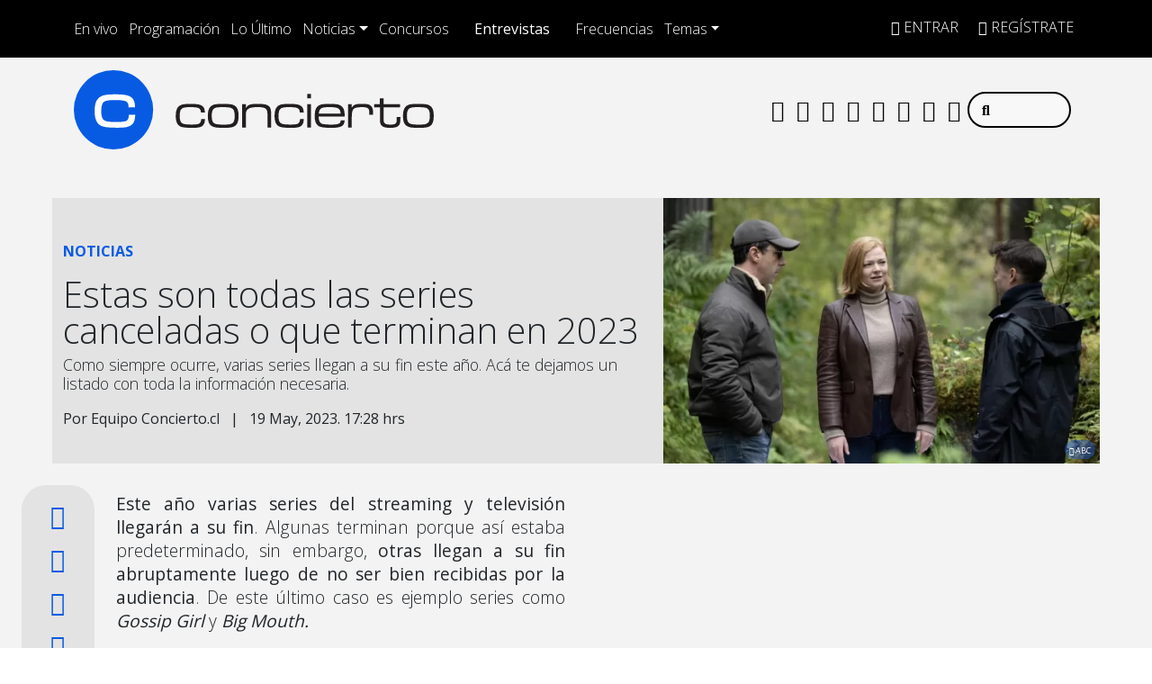

--- FILE ---
content_type: text/html
request_url: https://www.concierto.cl/2023/05/estas-son-todas-las-series-canceladas-o-que-terminan-en-2023/
body_size: 45393
content:
  <!doctype html>
  <html lang="es">
    <head><meta charset="UTF-8"><script>if(navigator.userAgent.match(/MSIE|Internet Explorer/i)||navigator.userAgent.match(/Trident\/7\..*?rv:11/i)){var href=document.location.href;if(!href.match(/[?&]nowprocket/)){if(href.indexOf("?")==-1){if(href.indexOf("#")==-1){document.location.href=href+"?nowprocket=1"}else{document.location.href=href.replace("#","?nowprocket=1#")}}else{if(href.indexOf("#")==-1){document.location.href=href+"&nowprocket=1"}else{document.location.href=href.replace("#","&nowprocket=1#")}}}}</script><script>(()=>{class RocketLazyLoadScripts{constructor(){this.v="2.0.4",this.userEvents=["keydown","keyup","mousedown","mouseup","mousemove","mouseover","mouseout","touchmove","touchstart","touchend","touchcancel","wheel","click","dblclick","input"],this.attributeEvents=["onblur","onclick","oncontextmenu","ondblclick","onfocus","onmousedown","onmouseenter","onmouseleave","onmousemove","onmouseout","onmouseover","onmouseup","onmousewheel","onscroll","onsubmit"]}async t(){this.i(),this.o(),/iP(ad|hone)/.test(navigator.userAgent)&&this.h(),this.u(),this.l(this),this.m(),this.k(this),this.p(this),this._(),await Promise.all([this.R(),this.L()]),this.lastBreath=Date.now(),this.S(this),this.P(),this.D(),this.O(),this.M(),await this.C(this.delayedScripts.normal),await this.C(this.delayedScripts.defer),await this.C(this.delayedScripts.async),await this.T(),await this.F(),await this.j(),await this.A(),window.dispatchEvent(new Event("rocket-allScriptsLoaded")),this.everythingLoaded=!0,this.lastTouchEnd&&await new Promise(t=>setTimeout(t,500-Date.now()+this.lastTouchEnd)),this.I(),this.H(),this.U(),this.W()}i(){this.CSPIssue=sessionStorage.getItem("rocketCSPIssue"),document.addEventListener("securitypolicyviolation",t=>{this.CSPIssue||"script-src-elem"!==t.violatedDirective||"data"!==t.blockedURI||(this.CSPIssue=!0,sessionStorage.setItem("rocketCSPIssue",!0))},{isRocket:!0})}o(){window.addEventListener("pageshow",t=>{this.persisted=t.persisted,this.realWindowLoadedFired=!0},{isRocket:!0}),window.addEventListener("pagehide",()=>{this.onFirstUserAction=null},{isRocket:!0})}h(){let t;function e(e){t=e}window.addEventListener("touchstart",e,{isRocket:!0}),window.addEventListener("touchend",function i(o){o.changedTouches[0]&&t.changedTouches[0]&&Math.abs(o.changedTouches[0].pageX-t.changedTouches[0].pageX)<10&&Math.abs(o.changedTouches[0].pageY-t.changedTouches[0].pageY)<10&&o.timeStamp-t.timeStamp<200&&(window.removeEventListener("touchstart",e,{isRocket:!0}),window.removeEventListener("touchend",i,{isRocket:!0}),"INPUT"===o.target.tagName&&"text"===o.target.type||(o.target.dispatchEvent(new TouchEvent("touchend",{target:o.target,bubbles:!0})),o.target.dispatchEvent(new MouseEvent("mouseover",{target:o.target,bubbles:!0})),o.target.dispatchEvent(new PointerEvent("click",{target:o.target,bubbles:!0,cancelable:!0,detail:1,clientX:o.changedTouches[0].clientX,clientY:o.changedTouches[0].clientY})),event.preventDefault()))},{isRocket:!0})}q(t){this.userActionTriggered||("mousemove"!==t.type||this.firstMousemoveIgnored?"keyup"===t.type||"mouseover"===t.type||"mouseout"===t.type||(this.userActionTriggered=!0,this.onFirstUserAction&&this.onFirstUserAction()):this.firstMousemoveIgnored=!0),"click"===t.type&&t.preventDefault(),t.stopPropagation(),t.stopImmediatePropagation(),"touchstart"===this.lastEvent&&"touchend"===t.type&&(this.lastTouchEnd=Date.now()),"click"===t.type&&(this.lastTouchEnd=0),this.lastEvent=t.type,t.composedPath&&t.composedPath()[0].getRootNode()instanceof ShadowRoot&&(t.rocketTarget=t.composedPath()[0]),this.savedUserEvents.push(t)}u(){this.savedUserEvents=[],this.userEventHandler=this.q.bind(this),this.userEvents.forEach(t=>window.addEventListener(t,this.userEventHandler,{passive:!1,isRocket:!0})),document.addEventListener("visibilitychange",this.userEventHandler,{isRocket:!0})}U(){this.userEvents.forEach(t=>window.removeEventListener(t,this.userEventHandler,{passive:!1,isRocket:!0})),document.removeEventListener("visibilitychange",this.userEventHandler,{isRocket:!0}),this.savedUserEvents.forEach(t=>{(t.rocketTarget||t.target).dispatchEvent(new window[t.constructor.name](t.type,t))})}m(){const t="return false",e=Array.from(this.attributeEvents,t=>"data-rocket-"+t),i="["+this.attributeEvents.join("],[")+"]",o="[data-rocket-"+this.attributeEvents.join("],[data-rocket-")+"]",s=(e,i,o)=>{o&&o!==t&&(e.setAttribute("data-rocket-"+i,o),e["rocket"+i]=new Function("event",o),e.setAttribute(i,t))};new MutationObserver(t=>{for(const n of t)"attributes"===n.type&&(n.attributeName.startsWith("data-rocket-")||this.everythingLoaded?n.attributeName.startsWith("data-rocket-")&&this.everythingLoaded&&this.N(n.target,n.attributeName.substring(12)):s(n.target,n.attributeName,n.target.getAttribute(n.attributeName))),"childList"===n.type&&n.addedNodes.forEach(t=>{if(t.nodeType===Node.ELEMENT_NODE)if(this.everythingLoaded)for(const i of[t,...t.querySelectorAll(o)])for(const t of i.getAttributeNames())e.includes(t)&&this.N(i,t.substring(12));else for(const e of[t,...t.querySelectorAll(i)])for(const t of e.getAttributeNames())this.attributeEvents.includes(t)&&s(e,t,e.getAttribute(t))})}).observe(document,{subtree:!0,childList:!0,attributeFilter:[...this.attributeEvents,...e]})}I(){this.attributeEvents.forEach(t=>{document.querySelectorAll("[data-rocket-"+t+"]").forEach(e=>{this.N(e,t)})})}N(t,e){const i=t.getAttribute("data-rocket-"+e);i&&(t.setAttribute(e,i),t.removeAttribute("data-rocket-"+e))}k(t){Object.defineProperty(HTMLElement.prototype,"onclick",{get(){return this.rocketonclick||null},set(e){this.rocketonclick=e,this.setAttribute(t.everythingLoaded?"onclick":"data-rocket-onclick","this.rocketonclick(event)")}})}S(t){function e(e,i){let o=e[i];e[i]=null,Object.defineProperty(e,i,{get:()=>o,set(s){t.everythingLoaded?o=s:e["rocket"+i]=o=s}})}e(document,"onreadystatechange"),e(window,"onload"),e(window,"onpageshow");try{Object.defineProperty(document,"readyState",{get:()=>t.rocketReadyState,set(e){t.rocketReadyState=e},configurable:!0}),document.readyState="loading"}catch(t){console.log("WPRocket DJE readyState conflict, bypassing")}}l(t){this.originalAddEventListener=EventTarget.prototype.addEventListener,this.originalRemoveEventListener=EventTarget.prototype.removeEventListener,this.savedEventListeners=[],EventTarget.prototype.addEventListener=function(e,i,o){o&&o.isRocket||!t.B(e,this)&&!t.userEvents.includes(e)||t.B(e,this)&&!t.userActionTriggered||e.startsWith("rocket-")||t.everythingLoaded?t.originalAddEventListener.call(this,e,i,o):(t.savedEventListeners.push({target:this,remove:!1,type:e,func:i,options:o}),"mouseenter"!==e&&"mouseleave"!==e||t.originalAddEventListener.call(this,e,t.savedUserEvents.push,o))},EventTarget.prototype.removeEventListener=function(e,i,o){o&&o.isRocket||!t.B(e,this)&&!t.userEvents.includes(e)||t.B(e,this)&&!t.userActionTriggered||e.startsWith("rocket-")||t.everythingLoaded?t.originalRemoveEventListener.call(this,e,i,o):t.savedEventListeners.push({target:this,remove:!0,type:e,func:i,options:o})}}J(t,e){this.savedEventListeners=this.savedEventListeners.filter(i=>{let o=i.type,s=i.target||window;return e!==o||t!==s||(this.B(o,s)&&(i.type="rocket-"+o),this.$(i),!1)})}H(){EventTarget.prototype.addEventListener=this.originalAddEventListener,EventTarget.prototype.removeEventListener=this.originalRemoveEventListener,this.savedEventListeners.forEach(t=>this.$(t))}$(t){t.remove?this.originalRemoveEventListener.call(t.target,t.type,t.func,t.options):this.originalAddEventListener.call(t.target,t.type,t.func,t.options)}p(t){let e;function i(e){return t.everythingLoaded?e:e.split(" ").map(t=>"load"===t||t.startsWith("load.")?"rocket-jquery-load":t).join(" ")}function o(o){function s(e){const s=o.fn[e];o.fn[e]=o.fn.init.prototype[e]=function(){return this[0]===window&&t.userActionTriggered&&("string"==typeof arguments[0]||arguments[0]instanceof String?arguments[0]=i(arguments[0]):"object"==typeof arguments[0]&&Object.keys(arguments[0]).forEach(t=>{const e=arguments[0][t];delete arguments[0][t],arguments[0][i(t)]=e})),s.apply(this,arguments),this}}if(o&&o.fn&&!t.allJQueries.includes(o)){const e={DOMContentLoaded:[],"rocket-DOMContentLoaded":[]};for(const t in e)document.addEventListener(t,()=>{e[t].forEach(t=>t())},{isRocket:!0});o.fn.ready=o.fn.init.prototype.ready=function(i){function s(){parseInt(o.fn.jquery)>2?setTimeout(()=>i.bind(document)(o)):i.bind(document)(o)}return"function"==typeof i&&(t.realDomReadyFired?!t.userActionTriggered||t.fauxDomReadyFired?s():e["rocket-DOMContentLoaded"].push(s):e.DOMContentLoaded.push(s)),o([])},s("on"),s("one"),s("off"),t.allJQueries.push(o)}e=o}t.allJQueries=[],o(window.jQuery),Object.defineProperty(window,"jQuery",{get:()=>e,set(t){o(t)}})}P(){const t=new Map;document.write=document.writeln=function(e){const i=document.currentScript,o=document.createRange(),s=i.parentElement;let n=t.get(i);void 0===n&&(n=i.nextSibling,t.set(i,n));const c=document.createDocumentFragment();o.setStart(c,0),c.appendChild(o.createContextualFragment(e)),s.insertBefore(c,n)}}async R(){return new Promise(t=>{this.userActionTriggered?t():this.onFirstUserAction=t})}async L(){return new Promise(t=>{document.addEventListener("DOMContentLoaded",()=>{this.realDomReadyFired=!0,t()},{isRocket:!0})})}async j(){return this.realWindowLoadedFired?Promise.resolve():new Promise(t=>{window.addEventListener("load",t,{isRocket:!0})})}M(){this.pendingScripts=[];this.scriptsMutationObserver=new MutationObserver(t=>{for(const e of t)e.addedNodes.forEach(t=>{"SCRIPT"!==t.tagName||t.noModule||t.isWPRocket||this.pendingScripts.push({script:t,promise:new Promise(e=>{const i=()=>{const i=this.pendingScripts.findIndex(e=>e.script===t);i>=0&&this.pendingScripts.splice(i,1),e()};t.addEventListener("load",i,{isRocket:!0}),t.addEventListener("error",i,{isRocket:!0}),setTimeout(i,1e3)})})})}),this.scriptsMutationObserver.observe(document,{childList:!0,subtree:!0})}async F(){await this.X(),this.pendingScripts.length?(await this.pendingScripts[0].promise,await this.F()):this.scriptsMutationObserver.disconnect()}D(){this.delayedScripts={normal:[],async:[],defer:[]},document.querySelectorAll("script[type$=rocketlazyloadscript]").forEach(t=>{t.hasAttribute("data-rocket-src")?t.hasAttribute("async")&&!1!==t.async?this.delayedScripts.async.push(t):t.hasAttribute("defer")&&!1!==t.defer||"module"===t.getAttribute("data-rocket-type")?this.delayedScripts.defer.push(t):this.delayedScripts.normal.push(t):this.delayedScripts.normal.push(t)})}async _(){await this.L();let t=[];document.querySelectorAll("script[type$=rocketlazyloadscript][data-rocket-src]").forEach(e=>{let i=e.getAttribute("data-rocket-src");if(i&&!i.startsWith("data:")){i.startsWith("//")&&(i=location.protocol+i);try{const o=new URL(i).origin;o!==location.origin&&t.push({src:o,crossOrigin:e.crossOrigin||"module"===e.getAttribute("data-rocket-type")})}catch(t){}}}),t=[...new Map(t.map(t=>[JSON.stringify(t),t])).values()],this.Y(t,"preconnect")}async G(t){if(await this.K(),!0!==t.noModule||!("noModule"in HTMLScriptElement.prototype))return new Promise(e=>{let i;function o(){(i||t).setAttribute("data-rocket-status","executed"),e()}try{if(navigator.userAgent.includes("Firefox/")||""===navigator.vendor||this.CSPIssue)i=document.createElement("script"),[...t.attributes].forEach(t=>{let e=t.nodeName;"type"!==e&&("data-rocket-type"===e&&(e="type"),"data-rocket-src"===e&&(e="src"),i.setAttribute(e,t.nodeValue))}),t.text&&(i.text=t.text),t.nonce&&(i.nonce=t.nonce),i.hasAttribute("src")?(i.addEventListener("load",o,{isRocket:!0}),i.addEventListener("error",()=>{i.setAttribute("data-rocket-status","failed-network"),e()},{isRocket:!0}),setTimeout(()=>{i.isConnected||e()},1)):(i.text=t.text,o()),i.isWPRocket=!0,t.parentNode.replaceChild(i,t);else{const i=t.getAttribute("data-rocket-type"),s=t.getAttribute("data-rocket-src");i?(t.type=i,t.removeAttribute("data-rocket-type")):t.removeAttribute("type"),t.addEventListener("load",o,{isRocket:!0}),t.addEventListener("error",i=>{this.CSPIssue&&i.target.src.startsWith("data:")?(console.log("WPRocket: CSP fallback activated"),t.removeAttribute("src"),this.G(t).then(e)):(t.setAttribute("data-rocket-status","failed-network"),e())},{isRocket:!0}),s?(t.fetchPriority="high",t.removeAttribute("data-rocket-src"),t.src=s):t.src="data:text/javascript;base64,"+window.btoa(unescape(encodeURIComponent(t.text)))}}catch(i){t.setAttribute("data-rocket-status","failed-transform"),e()}});t.setAttribute("data-rocket-status","skipped")}async C(t){const e=t.shift();return e?(e.isConnected&&await this.G(e),this.C(t)):Promise.resolve()}O(){this.Y([...this.delayedScripts.normal,...this.delayedScripts.defer,...this.delayedScripts.async],"preload")}Y(t,e){this.trash=this.trash||[];let i=!0;var o=document.createDocumentFragment();t.forEach(t=>{const s=t.getAttribute&&t.getAttribute("data-rocket-src")||t.src;if(s&&!s.startsWith("data:")){const n=document.createElement("link");n.href=s,n.rel=e,"preconnect"!==e&&(n.as="script",n.fetchPriority=i?"high":"low"),t.getAttribute&&"module"===t.getAttribute("data-rocket-type")&&(n.crossOrigin=!0),t.crossOrigin&&(n.crossOrigin=t.crossOrigin),t.integrity&&(n.integrity=t.integrity),t.nonce&&(n.nonce=t.nonce),o.appendChild(n),this.trash.push(n),i=!1}}),document.head.appendChild(o)}W(){this.trash.forEach(t=>t.remove())}async T(){try{document.readyState="interactive"}catch(t){}this.fauxDomReadyFired=!0;try{await this.K(),this.J(document,"readystatechange"),document.dispatchEvent(new Event("rocket-readystatechange")),await this.K(),document.rocketonreadystatechange&&document.rocketonreadystatechange(),await this.K(),this.J(document,"DOMContentLoaded"),document.dispatchEvent(new Event("rocket-DOMContentLoaded")),await this.K(),this.J(window,"DOMContentLoaded"),window.dispatchEvent(new Event("rocket-DOMContentLoaded"))}catch(t){console.error(t)}}async A(){try{document.readyState="complete"}catch(t){}try{await this.K(),this.J(document,"readystatechange"),document.dispatchEvent(new Event("rocket-readystatechange")),await this.K(),document.rocketonreadystatechange&&document.rocketonreadystatechange(),await this.K(),this.J(window,"load"),window.dispatchEvent(new Event("rocket-load")),await this.K(),window.rocketonload&&window.rocketonload(),await this.K(),this.allJQueries.forEach(t=>t(window).trigger("rocket-jquery-load")),await this.K(),this.J(window,"pageshow");const t=new Event("rocket-pageshow");t.persisted=this.persisted,window.dispatchEvent(t),await this.K(),window.rocketonpageshow&&window.rocketonpageshow({persisted:this.persisted})}catch(t){console.error(t)}}async K(){Date.now()-this.lastBreath>45&&(await this.X(),this.lastBreath=Date.now())}async X(){return document.hidden?new Promise(t=>setTimeout(t)):new Promise(t=>requestAnimationFrame(t))}B(t,e){return e===document&&"readystatechange"===t||(e===document&&"DOMContentLoaded"===t||(e===window&&"DOMContentLoaded"===t||(e===window&&"load"===t||e===window&&"pageshow"===t)))}static run(){(new RocketLazyLoadScripts).t()}}RocketLazyLoadScripts.run()})();</script>
      
      <meta name="viewport" content="width=device-width, initial-scale=1.0, maximum-scale=5.0">
      <meta http-equiv="X-UA-Compatible" content="ie=edge">
      <meta name="format-detection" content="address=no;email=no,telephone:no">
      <meta name="referrer" content="no-referrer-when-downgrade">



      <link rel="profile" href="https://gmpg.org/xfn/11">
      <link rel="preconnect" href="//sdk.privacy-center.org">
      <link rel="preconnect" href="//sdk-gcp.privacy-center.org">
      <link rel="preload" as="script" href="https://cmp.prisa.com/dist/cmp.js">
      <link href="https://feeds.feedburner.com/concierto/TPc8UmELMx8" rel="alternate" type="application/rss+xml" title="Radio Concierto Chile"/>

      <link rel="preconnect" href="https://fonts.googleapis.com">
      <link rel="preconnect" href="https://fonts.gstatic.com" crossorigin>
      
      
      <link rel="apple-touch-icon" sizes="180x180" href="https://www.concierto.cl/wp-content/themes/byrne/img/fav/apple-touch-icon.png">
      <link rel="icon" type="image/png" sizes="32x32" href="https://www.concierto.cl/wp-content/themes/byrne/img/fav/favicon-32x32.png">
      <link rel="icon" type="image/png" sizes="16x16" href="https://www.concierto.cl/wp-content/themes/byrne/img/fav/favicon-16x16.png">
      <link rel="manifest" href="https://www.concierto.cl/wp-content/themes/byrne/img/fav/site.webmanifest">
      <link rel="mask-icon" href="https://www.concierto.cl/wp-content/themes/byrne/img/fav/safari-pinned-tab.svg" color="#075be2">
      <meta name="msapplication-TileColor" content="#ffffff">
      <meta name="theme-color" content="#ffffff">
      <meta name="adjacent:publisher-key" content="4SrSooKRsfSXVOaWrs9dqY" />
      <meta property='fb:app_id' content='467112743329549'/>

      <script type="rocketlazyloadscript" data-rocket-type="text/javascript">
        var vars_inline = {"refresh":"1"};
      </script>

      
      
      
      <meta name='robots' content='index, follow, max-image-preview:large, max-snippet:-1, max-video-preview:-1' />

	<title>Estas son todas las series canceladas o que terminan en 2023 — Radio Concierto Chile</title>
<link data-rocket-preload as="style" href="https://fonts.googleapis.com/css2?family=Open+Sans%3Awght%40300%3B400%3B500%3B700&#038;ver=58.0.20&#038;display=swap" rel="preload">
<link href="https://fonts.googleapis.com/css2?family=Open+Sans%3Awght%40300%3B400%3B500%3B700&#038;ver=58.0.20&#038;display=swap" media="print" onload="this.media=&#039;all&#039;" rel="stylesheet">
<noscript data-wpr-hosted-gf-parameters=""><link rel="stylesheet" href="https://fonts.googleapis.com/css2?family=Open+Sans%3Awght%40300%3B400%3B500%3B700&#038;ver=58.0.20&#038;display=swap"></noscript>
<style id="rocket-critical-css">ul{box-sizing:border-box}:root{--wp--preset--font-size--normal:16px;--wp--preset--font-size--huge:42px}.screen-reader-text{clip:rect(1px,1px,1px,1px);word-wrap:normal!important;border:0;-webkit-clip-path:inset(50%);clip-path:inset(50%);height:1px;margin:-1px;overflow:hidden;padding:0;position:absolute;width:1px}figure{margin:0 0 1em}:root{--bs-blue:#0d6efd;--bs-indigo:#6610f2;--bs-purple:#6f42c1;--bs-pink:#d63384;--bs-red:#dc3545;--bs-orange:#fd7e14;--bs-yellow:#ffc107;--bs-green:#198754;--bs-teal:#20c997;--bs-cyan:#0dcaf0;--bs-white:#fff;--bs-gray:#6c757d;--bs-gray-dark:#343a40;--bs-primary:#0d6efd;--bs-secondary:#6c757d;--bs-success:#198754;--bs-info:#0dcaf0;--bs-warning:#ffc107;--bs-danger:#dc3545;--bs-light:#f8f9fa;--bs-dark:#212529;--bs-font-sans-serif:system-ui,-apple-system,"Segoe UI",Roboto,"Helvetica Neue",Arial,"Noto Sans","Liberation Sans",sans-serif,"Apple Color Emoji","Segoe UI Emoji","Segoe UI Symbol","Noto Color Emoji";--bs-font-monospace:SFMono-Regular,Menlo,Monaco,Consolas,"Liberation Mono","Courier New",monospace;--bs-gradient:linear-gradient(180deg, rgba(255, 255, 255, 0.15), rgba(255, 255, 255, 0))}*,::after,::before{box-sizing:border-box}@media (prefers-reduced-motion:no-preference){:root{scroll-behavior:smooth}}body{margin:0;font-family:var(--bs-font-sans-serif);font-size:1rem;font-weight:400;line-height:1.5;color:#212529;background-color:#fff;-webkit-text-size-adjust:100%}h1,h2{margin-top:0;margin-bottom:.5rem;font-weight:500;line-height:1.2}h1{font-size:calc(1.375rem + 1.5vw)}@media (min-width:1200px){h1{font-size:2.5rem}}h2{font-size:calc(1.325rem + .9vw)}@media (min-width:1200px){h2{font-size:2rem}}p{margin-top:0;margin-bottom:1rem}ul{padding-left:2rem}ul{margin-top:0;margin-bottom:1rem}ul ul{margin-bottom:0}b,strong{font-weight:bolder}a{color:#0d6efd;text-decoration:underline}figure{margin:0 0 1rem}img{vertical-align:middle}label{display:inline-block}button{border-radius:0}button,input{margin:0;font-family:inherit;font-size:inherit;line-height:inherit}button{text-transform:none}[type=button],[type=submit],button{-webkit-appearance:button}::-moz-focus-inner{padding:0;border-style:none}::-webkit-datetime-edit-day-field,::-webkit-datetime-edit-fields-wrapper,::-webkit-datetime-edit-hour-field,::-webkit-datetime-edit-minute,::-webkit-datetime-edit-month-field,::-webkit-datetime-edit-text,::-webkit-datetime-edit-year-field{padding:0}::-webkit-inner-spin-button{height:auto}::-webkit-search-decoration{-webkit-appearance:none}::-webkit-color-swatch-wrapper{padding:0}::file-selector-button{font:inherit}::-webkit-file-upload-button{font:inherit;-webkit-appearance:button}iframe{border:0}.list-unstyled{padding-left:0;list-style:none}.list-inline{padding-left:0;list-style:none}.list-inline-item{display:inline-block}.list-inline-item:not(:last-child){margin-right:.5rem}.img-fluid{max-width:100%;height:auto}.container,.container-fluid,.container-xl,.container-xxl{width:100%;padding-right:var(--bs-gutter-x,.75rem);padding-left:var(--bs-gutter-x,.75rem);margin-right:auto;margin-left:auto}@media (min-width:576px){.container{max-width:540px}}@media (min-width:768px){.container{max-width:720px}}@media (min-width:992px){.container{max-width:960px}}@media (min-width:1200px){.container,.container-xl{max-width:1140px}}.row{--bs-gutter-x:1.5rem;--bs-gutter-y:0;display:flex;flex-wrap:wrap;margin-top:calc(var(--bs-gutter-y) * -1);margin-right:calc(var(--bs-gutter-x)/ -2);margin-left:calc(var(--bs-gutter-x)/ -2)}.row>*{flex-shrink:0;width:100%;max-width:100%;padding-right:calc(var(--bs-gutter-x)/ 2);padding-left:calc(var(--bs-gutter-x)/ 2);margin-top:var(--bs-gutter-y)}.col{flex:1 0 0%}.col-5{flex:0 0 auto;width:41.6666666667%}.col-6{flex:0 0 auto;width:50%}.col-7{flex:0 0 auto;width:58.3333333333%}.col-12{flex:0 0 auto;width:100%}.g-0{--bs-gutter-x:0}.g-0{--bs-gutter-y:0}@media (min-width:768px){.col-md-1{flex:0 0 auto;width:8.3333333333%}.col-md-2{flex:0 0 auto;width:16.6666666667%}.col-md-5{flex:0 0 auto;width:41.6666666667%}.col-md-7{flex:0 0 auto;width:58.3333333333%}.col-md-10{flex:0 0 auto;width:83.3333333333%}}@media (min-width:992px){.col-lg-4{flex:0 0 auto;width:33.3333333333%}.col-lg-5{flex:0 0 auto;width:41.6666666667%}}@media (min-width:1200px){.col-xl-5{flex:0 0 auto;width:41.6666666667%}}.form-control{display:block;width:100%;padding:.375rem .75rem;font-size:1rem;font-weight:400;line-height:1.5;color:#212529;background-color:#fff;background-clip:padding-box;border:1px solid #ced4da;-webkit-appearance:none;-moz-appearance:none;appearance:none;border-radius:.25rem}.form-control::-webkit-date-and-time-value{height:1.5em}.form-control::-webkit-input-placeholder{color:#6c757d;opacity:1}.form-control::-moz-placeholder{color:#6c757d;opacity:1}.form-control::-webkit-file-upload-button{padding:.375rem .75rem;margin:-.375rem -.75rem;-webkit-margin-end:.75rem;margin-inline-end:.75rem;color:#212529;background-color:#e9ecef;border-color:inherit;border-style:solid;border-width:0;border-inline-end-width:1px;border-radius:0}.input-group{position:relative;display:flex;flex-wrap:wrap;align-items:stretch;width:100%}.input-group>.form-control{position:relative;flex:1 1 auto;width:1%;min-width:0}.btn{display:inline-block;font-weight:400;line-height:1.5;color:#212529;text-align:center;text-decoration:none;vertical-align:middle;background-color:transparent;border:1px solid transparent;padding:.375rem .75rem;font-size:1rem;border-radius:.25rem}.btn-primary{color:#fff;background-color:#0d6efd;border-color:#0d6efd}.fade:not(.show){opacity:0}.collapse:not(.show){display:none}.dropdown{position:relative}.dropdown-toggle{white-space:nowrap}.dropdown-toggle::after{display:inline-block;margin-left:.255em;vertical-align:.255em;content:"";border-top:.3em solid;border-right:.3em solid transparent;border-bottom:0;border-left:.3em solid transparent}.dropdown-menu{position:absolute;top:100%;z-index:1000;display:none;min-width:10rem;padding:.5rem 0;margin:0;font-size:1rem;color:#212529;text-align:left;list-style:none;background-color:#fff;background-clip:padding-box;border:1px solid rgba(0,0,0,.15);border-radius:.25rem}.dropdown-item{display:block;width:100%;padding:.25rem 1rem;clear:both;font-weight:400;color:#212529;text-align:inherit;text-decoration:none;white-space:nowrap;background-color:transparent;border:0}.nav-link{display:block;padding:.5rem 1rem;text-decoration:none}.navbar{position:relative;display:flex;flex-wrap:wrap;align-items:center;justify-content:space-between;padding-top:.5rem;padding-bottom:.5rem}.navbar>.container-fluid{display:flex;flex-wrap:inherit;align-items:center;justify-content:space-between}.navbar-brand{padding-top:.3125rem;padding-bottom:.3125rem;margin-right:1rem;font-size:1.25rem;text-decoration:none;white-space:nowrap}.navbar-nav{display:flex;flex-direction:column;padding-left:0;margin-bottom:0;list-style:none}.navbar-nav .nav-link{padding-right:0;padding-left:0}.navbar-collapse{flex-basis:100%;flex-grow:1;align-items:center}.navbar-toggler{padding:.25rem .75rem;font-size:1.25rem;line-height:1;background-color:transparent;border:1px solid transparent;border-radius:.25rem}@media (min-width:992px){.navbar-expand-lg{flex-wrap:nowrap;justify-content:flex-start}.navbar-expand-lg .navbar-nav{flex-direction:row}.navbar-expand-lg .navbar-nav .nav-link{padding-right:.5rem;padding-left:.5rem}.navbar-expand-lg .navbar-collapse{display:flex!important;flex-basis:auto}.navbar-expand-lg .navbar-toggler{display:none}}.navbar-light .navbar-brand{color:rgba(0,0,0,.9)}.navbar-light .navbar-nav .nav-link{color:rgba(0,0,0,.55)}.navbar-light .navbar-toggler{color:rgba(0,0,0,.55);border-color:rgba(0,0,0,.1)}.page-link{position:relative;display:block;color:#0d6efd;text-decoration:none;background-color:#fff;border:1px solid #dee2e6}.page-link{padding:.375rem .75rem}.progress{display:flex;height:1rem;overflow:hidden;font-size:.75rem;background-color:#e9ecef;border-radius:.25rem}.progress-bar{display:flex;flex-direction:column;justify-content:center;overflow:hidden;color:#fff;text-align:center;white-space:nowrap;background-color:#0d6efd}.modal{position:fixed;top:0;left:0;z-index:1050;display:none;width:100%;height:100%;overflow:hidden;outline:0}.modal-dialog{position:relative;width:auto;margin:.5rem}.modal.fade .modal-dialog{transform:translate(0,-50px)}.modal-content{position:relative;display:flex;flex-direction:column;width:100%;background-color:#fff;background-clip:padding-box;border:1px solid rgba(0,0,0,.2);border-radius:.3rem;outline:0}.modal-body{position:relative;flex:1 1 auto;padding:1rem}@media (min-width:576px){.modal-dialog{max-width:500px;margin:1.75rem auto}}.sticky-top{position:-webkit-sticky;position:sticky;top:0;z-index:1020}.stretched-link::after{position:absolute;top:0;right:0;bottom:0;left:0;z-index:1;content:""}.d-block{display:block!important}.d-flex{display:flex!important}.d-none{display:none!important}.position-relative{position:relative!important}.h-100{height:100%!important}.justify-content-between{justify-content:space-between!important}.align-items-center{align-items:center!important}.m-0{margin:0!important}.mx-auto{margin-right:auto!important;margin-left:auto!important}.mt-0{margin-top:0!important}.mt-1{margin-top:.25rem!important}.mt-2{margin-top:.5rem!important}.mt-3{margin-top:1rem!important}.mt-4{margin-top:1.5rem!important}.me-0{margin-right:0!important}.me-2{margin-right:.5rem!important}.me-auto{margin-right:auto!important}.mb-0{margin-bottom:0!important}.mb-2{margin-bottom:.5rem!important}.ms-2{margin-left:.5rem!important}.ms-auto{margin-left:auto!important}.p-0{padding:0!important}.px-0{padding-right:0!important;padding-left:0!important}.py-3{padding-top:1rem!important;padding-bottom:1rem!important}.pt-0{padding-top:0!important}.pt-2{padding-top:.5rem!important}.pt-3{padding-top:1rem!important}.pe-1{padding-right:.25rem!important}.pe-2{padding-right:.5rem!important}.pe-3{padding-right:1rem!important}.pb-2{padding-bottom:.5rem!important}.pb-5{padding-bottom:3rem!important}.ps-2{padding-left:.5rem!important}.fs-4{font-size:calc(1.275rem + .3vw)!important}.text-uppercase{text-transform:uppercase!important}.text-start{text-align:left!important}.text-center{text-align:center!important}.text-dark{color:#212529!important}.text-white{color:#fff!important}.bg-light{background-color:#f8f9fa!important}.rounded-0{border-radius:0!important}.invisible{visibility:hidden!important}@media (min-width:768px){.d-md-block{display:block!important}.d-md-flex{display:flex!important}.d-md-none{display:none!important}.mt-md-4{margin-top:1.5rem!important}.ms-md-auto{margin-left:auto!important}.px-md-0{padding-right:0!important;padding-left:0!important}.pt-md-4{padding-top:1.5rem!important}}@media (min-width:1200px){.fs-4{font-size:1.5rem!important}}.fa,.fab,.fal,.fas{-moz-osx-font-smoothing:grayscale;-webkit-font-smoothing:antialiased;display:inline-block;font-style:normal;font-variant:normal;text-rendering:auto;line-height:1}.fa-angle-down:before{content:"\f107"}.fa-angle-up:before{content:"\f106"}.fa-arrow-right:before{content:"\f061"}.fa-camera:before{content:"\f030"}.fa-circle:before{content:"\f111"}.fa-copy:before{content:"\f0c5"}.fa-facebook:before{content:"\f09a"}.fa-facebook-f:before{content:"\f39e"}.fa-facebook-messenger:before{content:"\f39f"}.fa-instagram:before{content:"\f16d"}.fa-play:before{content:"\f04b"}.fa-search:before{content:"\f002"}.fa-sign-in-alt:before{content:"\f2f6"}.fa-spotify:before{content:"\f1bc"}.fa-step-backward:before{content:"\f048"}.fa-step-forward:before{content:"\f051"}.fa-telegram:before{content:"\f2c6"}.fa-tiktok:before{content:"\e07b"}.fa-times:before{content:"\f00d"}.fa-twitter:before{content:"\f099"}.fa-user-plus:before{content:"\f234"}.fa-whatsapp:before{content:"\f232"}.fa-youtube:before{content:"\f167"}.sr-only{border:0;clip:rect(0,0,0,0);height:1px;margin:-1px;overflow:hidden;padding:0;position:absolute;width:1px}@font-face{font-family:"Font Awesome 5 Brands";font-style:normal;font-weight:400;font-display:swap;src:url(https://assets.iarc.dev/libs/fontawesome/pro/5.14/webfonts/fa-brands-400.eot);src:url(https://assets.iarc.dev/libs/fontawesome/pro/5.14/webfonts/fa-brands-400.eot?#iefix) format("embedded-opentype"),url(https://assets.iarc.dev/libs/fontawesome/pro/5.14/webfonts/fa-brands-400.woff2) format("woff2"),url(https://assets.iarc.dev/libs/fontawesome/pro/5.14/webfonts/fa-brands-400.woff) format("woff"),url(https://assets.iarc.dev/libs/fontawesome/pro/5.14/webfonts/fa-brands-400.ttf) format("truetype"),url(https://assets.iarc.dev/libs/fontawesome/pro/5.14/webfonts/fa-brands-400.svg#fontawesome) format("svg")}.fab{font-family:"Font Awesome 5 Brands";font-weight:400}@font-face{font-family:"Font Awesome 5 Pro";font-style:normal;font-weight:300;font-display:swap;src:url(https://assets.iarc.dev/libs/fontawesome/pro/5.14/webfonts/fa-light-300.eot);src:url(https://assets.iarc.dev/libs/fontawesome/pro/5.14/webfonts/fa-light-300.eot?#iefix) format("embedded-opentype"),url(https://assets.iarc.dev/libs/fontawesome/pro/5.14/webfonts/fa-light-300.woff2) format("woff2"),url(https://assets.iarc.dev/libs/fontawesome/pro/5.14/webfonts/fa-light-300.woff) format("woff"),url(https://assets.iarc.dev/libs/fontawesome/pro/5.14/webfonts/fa-light-300.ttf) format("truetype"),url(https://assets.iarc.dev/libs/fontawesome/pro/5.14/webfonts/fa-light-300.svg#fontawesome) format("svg")}.fal{font-weight:300}@font-face{font-family:"Font Awesome 5 Pro";font-style:normal;font-weight:400;font-display:swap;src:url(https://assets.iarc.dev/libs/fontawesome/pro/5.14/webfonts/fa-regular-400.eot);src:url(https://assets.iarc.dev/libs/fontawesome/pro/5.14/webfonts/fa-regular-400.eot?#iefix) format("embedded-opentype"),url(https://assets.iarc.dev/libs/fontawesome/pro/5.14/webfonts/fa-regular-400.woff2) format("woff2"),url(https://assets.iarc.dev/libs/fontawesome/pro/5.14/webfonts/fa-regular-400.woff) format("woff"),url(https://assets.iarc.dev/libs/fontawesome/pro/5.14/webfonts/fa-regular-400.ttf) format("truetype"),url(https://assets.iarc.dev/libs/fontawesome/pro/5.14/webfonts/fa-regular-400.svg#fontawesome) format("svg")}.fal{font-family:"Font Awesome 5 Pro"}@font-face{font-family:"Font Awesome 5 Pro";font-style:normal;font-weight:900;font-display:swap;src:url(https://assets.iarc.dev/libs/fontawesome/pro/5.14/webfonts/fa-solid-900.eot);src:url(https://assets.iarc.dev/libs/fontawesome/pro/5.14/webfonts/fa-solid-900.eot?#iefix) format("embedded-opentype"),url(https://assets.iarc.dev/libs/fontawesome/pro/5.14/webfonts/fa-solid-900.woff2) format("woff2"),url(https://assets.iarc.dev/libs/fontawesome/pro/5.14/webfonts/fa-solid-900.woff) format("woff"),url(https://assets.iarc.dev/libs/fontawesome/pro/5.14/webfonts/fa-solid-900.ttf) format("truetype"),url(https://assets.iarc.dev/libs/fontawesome/pro/5.14/webfonts/fa-solid-900.svg#fontawesome) format("svg")}.fa,.fas{font-family:"Font Awesome 5 Pro";font-weight:900}:root{--swiper-theme-color:#007aff}:root{--swiper-navigation-size:44px}@font-face{font-family:'Favorit Pro';src:url(https://www.concierto.cl/wp-content/themes/byrne/fonts/f/FavoritPro-Light.woff2) format('woff2'),url(https://www.concierto.cl/wp-content/themes/byrne/fonts/f/FavoritPro-Light.woff) format('woff');font-weight:300;font-style:normal;font-display:swap}@font-face{font-family:'Favorit Pro';src:url(https://www.concierto.cl/wp-content/themes/byrne/fonts/f/FavoritPro-Regular.woff2) format('woff2'),url(https://www.concierto.cl/wp-content/themes/byrne/fonts/f/FavoritPro-Regular.woff) format('woff');font-weight:normal;font-style:normal;font-display:swap}@font-face{font-family:'Favorit Pro';src:url(https://www.concierto.cl/wp-content/themes/byrne/fonts/f/FavoritPro-Bold.woff2) format('woff2'),url(https://www.concierto.cl/wp-content/themes/byrne/fonts/f/FavoritPro-Bold.woff) format('woff');font-weight:bold;font-style:normal;font-display:swap}@font-face{font-family:'Favorit Pro';src:url(https://www.concierto.cl/wp-content/themes/byrne/fonts/f/FavoritPro-Medium.woff2) format('woff2'),url(https://www.concierto.cl/wp-content/themes/byrne/fonts/f/FavoritPro-Medium.woff) format('woff');font-weight:500;font-style:normal;font-display:swap}body{position:relative;word-break:break-word}html{scroll-behavior:auto!important}img{height:auto;max-width:100%}.wp-post-image{width:100%}[rel="prev"]:before{content:"« "}[rel="next"]:after{content:" »"}.screen-reader-text{clip:rect(1px,1px,1px,1px);position:absolute!important;height:1px;width:1px;overflow:hidden;word-wrap:normal!important}body{overflow-x:hidden}:focus{outline:none!important;outline:-webkit-focus-ring-color none!important;outline-color:-webkit-focus-ring-color none!important;outline-style:none!important;outline-width:0!important}img{height:auto;max-width:100%}.wp-post-image{width:100%}iframe{max-width:100%}a{color:inherit;text-decoration:none}aside.space-top{top:1em;z-index:1019}.btn{border:1px solid!important}.main-uu{background:#000;position:relative;padding:1em 0 0 0;font-weight:100}.text-indent{text-indent:100%;overflow:hidden;white-space:nowrap}.navbar-light .navbar-nav .nav-link{color:rgb(0 0 0);font-weight:400;text-transform:uppercase}.form-menu{position:relative}.form__icon{position:absolute;z-index:2;top:1em;left:1em;color:#2222226b}.form__input{position:relative;z-index:3}.form__input:placeholder-shown{z-index:1;background-color:#eeeee5;border:none;border-radius:10px;line-height:2}@media (max-width:1400px){.navbar-light .navbar-nav .nav-link{font-size:13px}}@media (max-width:575.98px){h2{color:#2f2f2f}.navbar{padding-bottom:0;padding-top:0.5em}.navbar-expand-lg{width:100%}.main-uu{background:#000;position:relative;padding:5px 0 5px 0;font-size:0.8em}.search-mob i{font-size:1.3em;padding:1px 0 0 0}ul{margin:0}}body{font-family:'Favorit Pro'}nav{font-weight:500;background:#f3f3f3}main{background:#f3f3f3}a{color:#000!important}p{margin-bottom:1rem!important}.bg-futuro{background-color:#2d5be2}.text-indent{text-indent:100%;overflow:hidden;white-space:nowrap}.logo-nav{background-image:url(https://www.concierto.cl/wp-content/themes/byrne/img/logo_concierto.svg);background-repeat:no-repeat;background-position:center center;background-size:100%;width:400px;height:100px}.navbar-nav{font-size:1rem}.nav-link i{color:#0000007d}.form-menu{position:relative}.form__icon{position:absolute;z-index:2;top:13px;left:1em;color:#000}.form__input{position:relative;z-index:3}.form__input:placeholder-shown{z-index:1;background-color:#F8F8F8;border-radius:25px;line-height:1.5;border:2px solid #000;width:160px}.form-menu .form-control{width:115px}.logo-nav-mob{background-image:url(https://www.concierto.cl/wp-content/themes/byrne/img/logo_concierto.svg);background-repeat:no-repeat;background-position:center center;background-size:100%;width:155px;height:35px}.menu-mob-futuro .navbar-toggler{height:45px}.menu-mob-futuro .navbar-toggler span{display:block;background-color:#2d5be2;height:2px;width:25px;margin-top:6px;margin-bottom:4px;-webkit-transform:rotate(0deg);-moz-transform:rotate(0deg);-o-transform:rotate(0deg);transform:rotate(0deg);position:relative;opacity:1}.navbar-light .navbar-toggler{color:rgba(0,0,0,.55);border-color:transparent}.main-uu a{color:#fff!important}.uu_ li{padding:2px 5px 0px 5px;border-radius:10px;margin:0;font-weight:100}@media (max-width:575.98px){.m-search .btn-primary{color:#fff;background-color:#255be2;border-color:#255be2;width:100%}.ad{background:#fff;padding:0.3em 0 0.3em 0}.navbar-expand-lg .navbar-nav .nav-link{padding-right:2.5rem;padding-left:0rem;padding-bottom:0;padding-top:0;font-weight:100}}.bg-primary-color{background-color:#0d6efd}.text-primary-color{color:#0d6efd}.audios-pp{font-size:16px!important;position:absolute;left:7%}.figure-audios{position:absolute!important}.li-audios{height:65px}.player-info .fa-circle{color:#0c68ee}.text-greyLight{color:#c9c9c9!important}.text-grey{color:#939393!important}#permanent-player{margin:0}#permanent-player .d-flex{flex-wrap:wrap}#permanent-player .h-pr{position:relative}#permanent-player .h-pa{position:absolute}@media (min-width:768px){#permanent-player{margin:0 8px}#permanent-player .container{width:100%}}@media (min-width:992px){#permanent-player .container{width:100%}}@media (min-width:1200px){#permanent-player .container{width:100%}}#permanent-player img{display:inline}#permanent-player .player-container{position:fixed;left:0;right:0;bottom:0;padding:0;text-align:center;z-index:10000001;font-size:10px;line-height:10px;display:block;box-shadow:-7px 0 20px -10px rgb(0 0 0 / 50%),7px 0 20px -10px rgb(0 0 0 / 50%),0 0 0 0 transparent,0 7px 0px -10px rgb(0 0 0 / 50%)}.player-container ul{list-style:none;padding:0 10px}.player-container button{padding:0;border:none;margin:0;background:none}#closed-player{max-height:70px}#closed-player .progress-bar{width:100%;background-color:#0d6efd;height:3px;position:absolute;left:0;top:0px;margin:0;overflow:hidden}#closed-player .progress-bar span{width:0%;height:3px;display:block}#player-layer{height:70px}#player-data-part{width:45%}#player-data-part .data-default{width:347px;text-align:left;font-size:1.7rem}#player-data-part .data-default p{margin:30px}.data-loaded{display:none;flex-flow:row;height:70px}.data-loaded img{width:70px;height:70px;background:#dcdcdc}.data-loaded .player-info{margin:0 10px;line-height:1.3em;text-align:left;width:80%}.data-loaded .player-info p{margin:0;font-size:1.2rem;font-weight:600}.data-loaded .player-info p.text-left{margin:10px 0 5px 0!important;text-transform:uppercase}.data-loaded .player-info .player-info-title{width:100%;overflow:hidden;line-height:1em;height:35px;white-space:nowrap}.data-loaded .player-info .player-info-title p{font-size:1.3rem;font-weight:700}.data-loaded .player-info b{width:100%;white-space:nowrap}.data-loaded .player-info b.js-player-radio{margin-left:5px;display:none}.data-loaded .player-info-title{font-size:1.8rem;font-weight:600}.data-loaded .player-info-title span{margin:0 5px;font-weight:500;white-space:nowrap}.player-controls-part .control{width:55px;height:55px;position:relative;margin:auto;padding:0;border:none;background:none}.player-controls-part .control{color:#c4c4c4}.player-controls-part .control:disabled,.player-controls-part .control[disabled]{color:#f8f9fa}.player-controls-part .control:disabled img,.player-controls-part .control[disabled] img{filter:brightness(0%);opacity:0}.player-controls-part button:enabled{filter:brightness(0)}.player-controls-part .control i{position:absolute;top:50%;left:50%;transform:translate(-50%,-50%);font-size:1.4em}.player-controls-part .control i.fa-play{margin-left:1px}.player-controls-part .control .js-player-play{border:2px solid #0d6efd;border-radius:100%;height:100%;width:100%;z-index:2;position:absolute;top:50%;left:50%;transform:translate(-50%,-50%);color:#0d6efd;filter:brightness(1)}#choose-radio-part{margin-left:auto}#choose-radio-part .js-toggle-player img{display:inline;filter:brightness(10)}#choose-radio-part button{font-weight:700;font-size:1.3em;line-height:1.3em;position:relative;top:50%;right:0;transform:translateY(-50%);text-transform:uppercase}#choose-radio-part button i{font-size:2.2em;margin-left:4px;vertical-align:sub}#player-displayed{height:0;overflow:hidden;margin-bottom:-1px}#player-displayed .player-data{margin:20px 60px 20px 20px;position:relative}#player-displayed .player-data .image-player{max-height:210px;max-width:210px;width:210px;border-radius:5px;margin-right:20px;background-color:#0c6dfd}#player-displayed .player-info{position:relative;flex:1}#player-displayed .player-data .progress-bar{width:100%;height:3px;position:absolute;left:0}#player-displayed .player-data .progress-bar span{width:0%;height:3px;display:block;position:relative}#player-displayed .progress,#player-displayed .progress-bar{overflow:inherit;display:block}#player-displayed .player-info .progress-bar:after{background-color:#0d6efd;border:2px solid #0d6efd;content:" ";display:block;width:13px;height:13px;position:absolute;right:-8px;top:-5px;border-radius:100%}#player-displayed .player-info p{padding-top:20px;margin:0}#player-displayed .player-info .progress p{font-size:1.2rem;letter-spacing:.14px;float:left;font-weight:700}#player-displayed .player-info .progress p:last-child{float:right}#player-displayed button.js-toggle-player{font-size:40px;margin-right:10px;position:absolute;right:-60px;top:-20px}#player-displayed .player-controls-part{margin:0 auto;margin-top:20px;width:280px;height:56px}#player-displayed .player-controls-part .volume-control{position:absolute;right:38px;height:56px;width:85px}#player-displayed .player-controls-part .volume-control .sound-bar{width:60px;background-color:#DDDDDD;height:2px;align-self:center;margin:auto 0 auto 5px;transform:translateY(500%)}#bt-volume #volume{display:none}#bt-volume.active #volume{display:inline-block}#bt-volume.active #mute{display:none}#player-displayed .player-controls-part .volume-control>div{margin:auto 0 auto 0;min-height:20px}#player-displayed .player-controls-part .volume-control div.sound-bar span{width:70%;height:100%;display:block;position:relative}#player-displayed .player-controls-part .volume-control div.sound-bar span:after{background-color:#0d6efd;border:1px solid #0d6efd;content:" ";display:block;width:10px;height:10px;position:absolute;right:-5px;top:-4px;border-radius:100%}#player-displayed .player-info-title{font-size:2rem;line-height:1em;height:auto;overflow:hidden}#player-displayed .player-info-title .js-player-presenter{font-size:1.8rem;max-width:380px;overflow:hidden;margin:0 auto;padding:0}#player-displayed .player-data .share-part{position:absolute;right:0;bottom:0;font-size:25px;z-index:1}#player-displayed .player-data .share-part #return-live{padding:10px;font-size:13px;border-radius:20px;vertical-align:middle;margin-right:30px;background-color:#0c6dfd;text-transform:uppercase;color:#fff!important}#player-displayed .player-data .share-part #return-live i{font-size:0.5rem}#player-displayed #player-tabs{background-color:#f9f9f9;position:relative;height:100%}#player-displayed #player-tabs .tab-bar{font-size:1.5rem;width:70%;margin-left:auto;background-color:#F9F9F9;align-content:flex-start;float:right}#player-displayed #player-tabs .tab-bar .tab-button{padding:20px;text-transform:uppercase;font-weight:700;z-index:1;max-height:55px}#player-displayed #player-tabs .tab-bar .tab-button.active{border-bottom:2px solid #262626}#player-displayed #player-tabs ul{height:auto;overflow:auto;overflow-x:hidden;margin:10px 20px;padding:0;flex-grow:1;overflow-y:auto;height:100%}#player-displayed #player-tabs li{position:relative;margin-top:0.5em}#player-displayed #tab-schedule li.back-border:before{content:" ";width:2px;height:100%;position:absolute;top:0;left:27px;background:#dadada;z-index:0}#player-displayed #tab-schedule img,#player-displayed #tab-news img{width:70px;height:70px;border-radius:4px;margin-right:15px;float:left}#player-displayed #tab-schedule img{width:60px;height:60px;border-radius:30px}#player-displayed #player-tabs figure{width:70px;height:70px;border-radius:4px;margin-right:15px;float:left}#player-displayed #player-tabs p{margin:0px;padding-top:10px;padding-right:10px;text-align:left;font-size:1.6rem;line-height:1em}#player-displayed #player-tabs li .play-icon{z-index:2;width:100%;height:100%;top:0px;left:0px;color:#E7E7E7}#player-displayed #player-tabs li .play-icon i{display:inline-block;position:absolute;top:50%;left:50%;transform:translate(-50%,-50%);font-size:2rem;background-color:rgba(0,0,0,0.5);padding:6px 6px 6px 9px;border-radius:100%}#player-displayed #tab-schedule img{position:absolute;left:0;z-index:1;background:#eee;border:2px solid #0d6efd}#player-displayed #tab-schedule p{margin-left:90px;line-height:1em;overflow:hidden;max-height:42px;margin-bottom:0!important;font-size:20px}#player-displayed #player-tabs #publi-player-tab{width:30%;float:left;max-height:325px;overflow:hidden;position:relative;margin:1em 0 0 0}#player-displayed #player-tabs #player-share-tab{height:0;position:absolute;top:0;right:0;width:70%;overflow:hidden;z-index:10;margin-bottom:-1px;background-color:#fff;margin-left:auto}#player-displayed #player-tabs #player-share-tab p{padding:20px;font-weight:600;background-color:#F9F9F9}#player-displayed #player-tabs #player-share-tab .js-toggle-share{float:right;font-size:25px;padding:15px}#player-displayed #player-tabs #player-share-tab div{border-top:2px solid #DFDFDF}#player-displayed #player-tabs #player-share-tab div #text-to-copy{border:0;background-color:#F9F9F9;padding-left:10px;width:80%}#player-displayed #player-tabs #player-share-tab div p{margin:20px;font-size:1.2rem;position:relative;border-radius:0 5px 5px 0;padding:20px 20px 20px 60px}#player-displayed #player-tabs #player-share-tab div p .fa{position:absolute;padding:15px 20px 20px 20px;top:0;border-radius:0 5px 5px 0;font-size:2rem}#player-displayed #player-tabs #player-share-tab div p .fa-copy{color:#fff;background-color:#262626;right:0}#player-displayed #player-tabs #player-share-tab ul{justify-content:center}#player-displayed #player-tabs #player-share-tab li{margin:20px;height:50px;width:50px;background-color:#262626;padding:10px 0px 0px 2px;color:#fff;border-radius:5px;font-size:2rem}#player-displayed #player-tabs #player-share-tab li a{color:#fff}#publi-part{height:0;background-color:#fff;overflow:hidden;margin-bottom:-1px}#publi-layer{position:absolute;height:0;width:100%;background-color:#222;overflow:hidden;z-index:1}#publi-layer p{font-size:1em;margin-top:9px;margin-bottom:8px;line-height:1.2rem;width:80%;color:#fff}#publi-layer p.text-primary-color{font-size:1.2em}.player-container #player-tabs .player-tab{width:100%;border-top:2px solid #EEEEEE;margin-top:-2px;overflow-y:scroll;height:700px}.player-container .player-tab li.btn-more a{font-weight:500;margin-top:10px;background-color:#262626;padding:10px 30px;border-radius:20px;color:#fff!important;position:absolute;left:0;z-index:1}@media (max-height:720px){#player-displayed #player-tabs ul{height:250px}}@media (max-width:767px){.data-loaded .player-info p.text-left{font-size:10px}.audios-pp{font-size:16px!important;position:relative;left:7%}.li-audios{height:100px}.figure-audios{position:relative!important}.data-loaded .player-info{margin:0 0 0 5px}.data-loaded .player-info .player-info-title p{font-size:12px;font-weight:700}#player-displayed #tab-schedule p{max-height:100%}#player-displayed #player-tabs li{position:relative}.player-container .player-tab li.btn-more a{line-height:1.1}.player-controls-part .control .js-player-play{filter:brightness(1)}#publi-layer p.text-primary-color{margin-bottom:0!important}#player-displayed .player-data .share-part #return-live{position:absolute;width:205px;right:0}#player-displayed .player-controls-part .volume-control{bottom:45px}#permanent-player .player-container{margin:0;width:100%}#player-layer{flex-wrap:nowrap}#publi-layer p{font-size:inherit;margin-top:0px;margin-bottom:5px;line-height:1.6rem;width:80%}#player-data-part{width:80%}.data-loaded .player-info{width:75%}.data-loaded .player-info .player-info-title{width:100%}#player-data-part .player-info-title{font-size:1.4rem}#player-layer .player-controls-part{margin-left:auto;margin-right:5px}#player-layer .player-controls-part .control{margin:auto 5px auto 0}.player-container .player-tab li.btn-more a{width:100%}#player-displayed .player-data{margin:10px}#player-displayed button.js-toggle-player,#player-displayed .player-data .share-part{position:relative;width:10%;height:40px}#player-displayed button.js-toggle-player{right:0;top:0;margin-right:auto}#player-displayed .player-info{margin-top:10px;display:flex;width:100%;flex-direction:column;flex-basis:auto}#player-displayed .player-info .player-info-title{order:-1;width:100%}#player-displayed .player-data .progress-bar{position:relative;margin:0}#player-displayed .player-info p{width:100%}#player-displayed .player-controls-part{width:100%}#player-displayed #player-tabs #publi-player-tab{width:100%;float:none}#player-displayed .player-data .share-part{margin-top:5px;margin-left:auto}#player-displayed #player-tabs .tab-bar{width:100%;float:none}#player-displayed #player-tabs .tab-bar .tab-button{width:100%}#player-tabs #tab-schedule{display:none}#btn-tab-schedule{order:0}#tab-schedule{order:1}#btn-tab-news{order:4}#tab-news{order:5}#player-displayed #player-tabs #player-share-tab div p{padding:20px 20px 20px 10px}#player-displayed #player-tabs ul{height:inherit}#permanent-player .d-flex{padding:0}#closed-player .progress-bar{bottom:0px;top:inherit}.up-player{height:2.5px;width:50px;background:#000000;margin:auto;position:absolute;left:0;right:0;top:5px;border-radius:5px}}@media (max-width:280px){.data-loaded .player-info{width:60%}}.scroll-text{-moz-transform:translateX(100%);-webkit-transform:translateX(100%);transform:translateX(100%);-moz-animation:scrolltext 40s linear infinite;-webkit-animation:scrolltext 40s linear infinite;animation:scrolltext 40s linear infinite}@-moz-keyframes scrolltext{from{-moz-transform:translateX(100%)}to{-moz-transform:translateX(-100%)}}@-webkit-keyframes scrolltext{from{-webkit-transform:translateX(100%)}to{-webkit-transform:translateX(-100%)}}@keyframes scrolltext{from{-moz-transform:translateX(100%);-webkit-transform:translateX(100%);transform:translateX(100%)}to{-moz-transform:translateX(-100%);-webkit-transform:translateX(-100%);transform:translateX(-100%)}}.header-single{box-shadow:0px 11px 16px -15px rgb(0 0 0 / 15%)_}.header-single img{height:fit-content;max-height:400px;object-fit:cover;border-radius:0}.single-wrap .bg-futuro{background-color:#E3E3E3}.feat-img figure{margin:0}.meta-post h1{font-weight:100;line-height:1}.meta-post p{font-size:1.1em;font-weight:300;line-height:1.2}.meta-post span.cat-single{font-weight:900;color:#075be2}.photo-credit{position:absolute;bottom:0;color:#ffffff;right:0;text-align:right;background:rgb(37 98 214 / 43%);padding:5px 5px 3px 5px;margin:5px;font-size:9px;border-radius:10px;text-transform:uppercase}.single-content strong{font-weight:400}.single-content{line-height:1.4;font-size:1.2em;font-weight:100;text-align:justify}.ssd{text-align:center;background:#e3e3e3;font-size:1.7em;border-radius:1em;padding:0.5em 0 0.5em 0}.ssd a{color:#075be2!important}.space-top-ssd{top:.5em;z-index:1019}.space-top-sky{top:1em;z-index:1019}.reading-single{position:relative}@media (max-width:575.98px){.autor-single{font-size:13px;margin-bottom:5px}.meta-post h1{font-size:1.4em}.single-wrap .bg-futuro{background-color:#f3f3f3}.header-single img{height:100%;object-fit:cover;border-radius:0.5em}.header-single{box-shadow:none}.sss-m{position:fixed;z-index:1019;bottom:0;width:100%;box-shadow:0px 3px 20px 0px #2222227a}.sss-m .col{padding:15px 0 10px 0;color:#fff;font-size:1.2em;background:#000}.sss-m .col a{color:#fff!important}.sss-m span{text-transform:uppercase;font-size:15px;font-weight:600}.meta-post span.cat-single{color:#075be2}}</style>
	<meta name="description" content="Como siempre ocurre, varias series llegan a su fin este año. Acá te dejamos un listado con toda la información necesaria." />
	<link rel="canonical" href="https://www.concierto.cl/2023/05/estas-son-todas-las-series-canceladas-o-que-terminan-en-2023/" />
	<meta property="og:locale" content="es_ES" />
	<meta property="og:type" content="article" />
	<meta property="og:title" content="Estas son todas las series canceladas o que terminan en 2023" />
	<meta property="og:description" content="Como siempre ocurre, varias series llegan a su fin este año. Acá te dejamos un listado con toda la información necesaria." />
	<meta property="og:url" content="https://www.concierto.cl/2023/05/estas-son-todas-las-series-canceladas-o-que-terminan-en-2023/" />
	<meta property="og:site_name" content="Radio Concierto Chile" />
	<meta property="article:publisher" content="https://www.facebook.com/concierto88.5/" />
	<meta property="article:published_time" content="2023-05-19T21:28:13+00:00" />
	<meta property="og:image" content="https://www.concierto.cl/wp-content/uploads/2023/05/Las-series-que-terminan-este-2023-jpg.webp" />
	<meta property="og:image:width" content="1200" />
	<meta property="og:image:height" content="675" />
	<meta property="og:image:type" content="image/jpeg" />
	<meta name="author" content="Carlos Sepúlveda" />
	<meta name="twitter:card" content="summary_large_image" />
	<meta name="twitter:creator" content="@conciertoradio" />
	<meta name="twitter:site" content="@conciertoradio" />
	<meta name="twitter:label1" content="Escrito por" />
	<meta name="twitter:data1" content="Carlos Sepúlveda" />
	<meta name="twitter:label2" content="Tiempo de lectura" />
	<meta name="twitter:data2" content="2 minutos" />
	<script type="application/ld+json" class="yoast-schema-graph">{"@context":"https://schema.org","@graph":[{"@type":"NewsArticle","@id":"https://www.concierto.cl/2023/05/estas-son-todas-las-series-canceladas-o-que-terminan-en-2023/#article","isPartOf":{"@id":"https://www.concierto.cl/2023/05/estas-son-todas-las-series-canceladas-o-que-terminan-en-2023/"},"author":{"name":"Carlos Sepúlveda","@id":"https://www.concierto.cl/#/schema/person/3ce78864be9b2f6221c828341f52f9ec"},"headline":"Estas son todas las series canceladas o que terminan en 2023","datePublished":"2023-05-19T21:28:13+00:00","mainEntityOfPage":{"@id":"https://www.concierto.cl/2023/05/estas-son-todas-las-series-canceladas-o-que-terminan-en-2023/"},"wordCount":314,"publisher":{"@id":"https://www.concierto.cl/#organization"},"image":{"@id":"https://www.concierto.cl/2023/05/estas-son-todas-las-series-canceladas-o-que-terminan-en-2023/#primaryimage"},"thumbnailUrl":"https://www.concierto.cl/wp-content/uploads/2023/05/Las-series-que-terminan-este-2023-jpg.webp","keywords":["Series"],"articleSection":["Noticias"],"inLanguage":"es","copyrightYear":"2023","copyrightHolder":{"@id":"https://www.concierto.cl/#organization"}},{"@type":["WebPage","ItemPage"],"@id":"https://www.concierto.cl/2023/05/estas-son-todas-las-series-canceladas-o-que-terminan-en-2023/","url":"https://www.concierto.cl/2023/05/estas-son-todas-las-series-canceladas-o-que-terminan-en-2023/","name":"Estas son todas las series canceladas o que terminan en 2023","isPartOf":{"@id":"https://www.concierto.cl/#website"},"primaryImageOfPage":{"@id":"https://www.concierto.cl/2023/05/estas-son-todas-las-series-canceladas-o-que-terminan-en-2023/#primaryimage"},"image":{"@id":"https://www.concierto.cl/2023/05/estas-son-todas-las-series-canceladas-o-que-terminan-en-2023/#primaryimage"},"thumbnailUrl":"https://www.concierto.cl/wp-content/uploads/2023/05/Las-series-que-terminan-este-2023-jpg.webp","datePublished":"2023-05-19T21:28:13+00:00","description":"Como siempre ocurre, varias series llegan a su fin este año. Acá te dejamos un listado con toda la información necesaria.","breadcrumb":{"@id":"https://www.concierto.cl/2023/05/estas-son-todas-las-series-canceladas-o-que-terminan-en-2023/#breadcrumb"},"inLanguage":"es","potentialAction":[{"@type":"ReadAction","target":["https://www.concierto.cl/2023/05/estas-son-todas-las-series-canceladas-o-que-terminan-en-2023/"]}]},{"@type":"ImageObject","inLanguage":"es","@id":"https://www.concierto.cl/2023/05/estas-son-todas-las-series-canceladas-o-que-terminan-en-2023/#primaryimage","url":"https://www.concierto.cl/wp-content/uploads/2023/05/Las-series-que-terminan-este-2023-jpg.webp","contentUrl":"https://www.concierto.cl/wp-content/uploads/2023/05/Las-series-que-terminan-este-2023-jpg.webp","width":1200,"height":675,"caption":"Las Series Que Terminan Este 2023"},{"@type":"BreadcrumbList","@id":"https://www.concierto.cl/2023/05/estas-son-todas-las-series-canceladas-o-que-terminan-en-2023/#breadcrumb","itemListElement":[{"@type":"ListItem","position":1,"name":"Portada","item":"https://www.concierto.cl/"},{"@type":"ListItem","position":2,"name":"Estas son todas las series canceladas o que terminan en 2023"}]},{"@type":"WebSite","@id":"https://www.concierto.cl/#website","url":"https://www.concierto.cl/","name":"Radio Concierto Chile","description":"Sólo grandes canciones","publisher":{"@id":"https://www.concierto.cl/#organization"},"potentialAction":[{"@type":"SearchAction","target":{"@type":"EntryPoint","urlTemplate":"https://www.concierto.cl/?s={search_term_string}"},"query-input":{"@type":"PropertyValueSpecification","valueRequired":true,"valueName":"search_term_string"}}],"inLanguage":"es"},{"@type":"Organization","@id":"https://www.concierto.cl/#organization","name":"Radio Concierto Chile","url":"https://www.concierto.cl/","logo":{"@type":"ImageObject","inLanguage":"es","@id":"https://www.concierto.cl/#/schema/logo/image/","url":"https://www.concierto.cl/wp-content/uploads/2021/09/cropped-android-chrome-512x512-1.png","contentUrl":"https://www.concierto.cl/wp-content/uploads/2021/09/cropped-android-chrome-512x512-1.png","width":512,"height":512,"caption":"Radio Concierto Chile"},"image":{"@id":"https://www.concierto.cl/#/schema/logo/image/"},"sameAs":["https://www.facebook.com/concierto88.5/","https://x.com/conciertoradio","https://www.instagram.com/conciertoradio/","https://www.youtube.com/c/RadioConciertoChile","https://open.spotify.com/user/conciertoradio","https://www.tiktok.com/@conciertoradio"]},{"@type":"Person","@id":"https://www.concierto.cl/#/schema/person/3ce78864be9b2f6221c828341f52f9ec","name":"Carlos Sepúlveda","image":{"@type":"ImageObject","inLanguage":"es","@id":"https://www.concierto.cl/#/schema/person/image/","url":"https://secure.gravatar.com/avatar/fcc0977b5ed7d02481754dd9e2ad9bdd8e94e3b3133f946194f05908a8df0734?s=96&d=mm&r=g","contentUrl":"https://secure.gravatar.com/avatar/fcc0977b5ed7d02481754dd9e2ad9bdd8e94e3b3133f946194f05908a8df0734?s=96&d=mm&r=g","caption":"Carlos Sepúlveda"},"url":"https://www.concierto.cl/author/csepulveda/"}]}</script>


<link rel='dns-prefetch' href='//www.instagram.com' />
<link rel='dns-prefetch' href='//assets.prisamedia.cl' />
<link rel='dns-prefetch' href='//fonts.googleapis.com' />
<link rel='dns-prefetch' href='//www.prisacom.com' />
<link href='https://fonts.gstatic.com' crossorigin rel='preconnect' />
<link rel="alternate" title="oEmbed (JSON)" type="application/json+oembed" href="https://www.concierto.cl/wp-json/oembed/1.0/embed?url=https%3A%2F%2Fwww.concierto.cl%2F2023%2F05%2Festas-son-todas-las-series-canceladas-o-que-terminan-en-2023%2F" />
<link rel="alternate" title="oEmbed (XML)" type="text/xml+oembed" href="https://www.concierto.cl/wp-json/oembed/1.0/embed?url=https%3A%2F%2Fwww.concierto.cl%2F2023%2F05%2Festas-son-todas-las-series-canceladas-o-que-terminan-en-2023%2F&#038;format=xml" />
<style id='wp-img-auto-sizes-contain-inline-css' type='text/css'>
img:is([sizes=auto i],[sizes^="auto," i]){contain-intrinsic-size:3000px 1500px}
/*# sourceURL=wp-img-auto-sizes-contain-inline-css */
</style>
<style id='wp-block-library-inline-css' type='text/css'>
:root{--wp-block-synced-color:#7a00df;--wp-block-synced-color--rgb:122,0,223;--wp-bound-block-color:var(--wp-block-synced-color);--wp-editor-canvas-background:#ddd;--wp-admin-theme-color:#007cba;--wp-admin-theme-color--rgb:0,124,186;--wp-admin-theme-color-darker-10:#006ba1;--wp-admin-theme-color-darker-10--rgb:0,107,160.5;--wp-admin-theme-color-darker-20:#005a87;--wp-admin-theme-color-darker-20--rgb:0,90,135;--wp-admin-border-width-focus:2px}@media (min-resolution:192dpi){:root{--wp-admin-border-width-focus:1.5px}}.wp-element-button{cursor:pointer}:root .has-very-light-gray-background-color{background-color:#eee}:root .has-very-dark-gray-background-color{background-color:#313131}:root .has-very-light-gray-color{color:#eee}:root .has-very-dark-gray-color{color:#313131}:root .has-vivid-green-cyan-to-vivid-cyan-blue-gradient-background{background:linear-gradient(135deg,#00d084,#0693e3)}:root .has-purple-crush-gradient-background{background:linear-gradient(135deg,#34e2e4,#4721fb 50%,#ab1dfe)}:root .has-hazy-dawn-gradient-background{background:linear-gradient(135deg,#faaca8,#dad0ec)}:root .has-subdued-olive-gradient-background{background:linear-gradient(135deg,#fafae1,#67a671)}:root .has-atomic-cream-gradient-background{background:linear-gradient(135deg,#fdd79a,#004a59)}:root .has-nightshade-gradient-background{background:linear-gradient(135deg,#330968,#31cdcf)}:root .has-midnight-gradient-background{background:linear-gradient(135deg,#020381,#2874fc)}:root{--wp--preset--font-size--normal:16px;--wp--preset--font-size--huge:42px}.has-regular-font-size{font-size:1em}.has-larger-font-size{font-size:2.625em}.has-normal-font-size{font-size:var(--wp--preset--font-size--normal)}.has-huge-font-size{font-size:var(--wp--preset--font-size--huge)}.has-text-align-center{text-align:center}.has-text-align-left{text-align:left}.has-text-align-right{text-align:right}.has-fit-text{white-space:nowrap!important}#end-resizable-editor-section{display:none}.aligncenter{clear:both}.items-justified-left{justify-content:flex-start}.items-justified-center{justify-content:center}.items-justified-right{justify-content:flex-end}.items-justified-space-between{justify-content:space-between}.screen-reader-text{border:0;clip-path:inset(50%);height:1px;margin:-1px;overflow:hidden;padding:0;position:absolute;width:1px;word-wrap:normal!important}.screen-reader-text:focus{background-color:#ddd;clip-path:none;color:#444;display:block;font-size:1em;height:auto;left:5px;line-height:normal;padding:15px 23px 14px;text-decoration:none;top:5px;width:auto;z-index:100000}html :where(.has-border-color){border-style:solid}html :where([style*=border-top-color]){border-top-style:solid}html :where([style*=border-right-color]){border-right-style:solid}html :where([style*=border-bottom-color]){border-bottom-style:solid}html :where([style*=border-left-color]){border-left-style:solid}html :where([style*=border-width]){border-style:solid}html :where([style*=border-top-width]){border-top-style:solid}html :where([style*=border-right-width]){border-right-style:solid}html :where([style*=border-bottom-width]){border-bottom-style:solid}html :where([style*=border-left-width]){border-left-style:solid}html :where(img[class*=wp-image-]){height:auto;max-width:100%}:where(figure){margin:0 0 1em}html :where(.is-position-sticky){--wp-admin--admin-bar--position-offset:var(--wp-admin--admin-bar--height,0px)}@media screen and (max-width:600px){html :where(.is-position-sticky){--wp-admin--admin-bar--position-offset:0px}}

/*# sourceURL=wp-block-library-inline-css */
</style><style id='global-styles-inline-css' type='text/css'>
:root{--wp--preset--aspect-ratio--square: 1;--wp--preset--aspect-ratio--4-3: 4/3;--wp--preset--aspect-ratio--3-4: 3/4;--wp--preset--aspect-ratio--3-2: 3/2;--wp--preset--aspect-ratio--2-3: 2/3;--wp--preset--aspect-ratio--16-9: 16/9;--wp--preset--aspect-ratio--9-16: 9/16;--wp--preset--color--black: #000000;--wp--preset--color--cyan-bluish-gray: #abb8c3;--wp--preset--color--white: #ffffff;--wp--preset--color--pale-pink: #f78da7;--wp--preset--color--vivid-red: #cf2e2e;--wp--preset--color--luminous-vivid-orange: #ff6900;--wp--preset--color--luminous-vivid-amber: #fcb900;--wp--preset--color--light-green-cyan: #7bdcb5;--wp--preset--color--vivid-green-cyan: #00d084;--wp--preset--color--pale-cyan-blue: #8ed1fc;--wp--preset--color--vivid-cyan-blue: #0693e3;--wp--preset--color--vivid-purple: #9b51e0;--wp--preset--gradient--vivid-cyan-blue-to-vivid-purple: linear-gradient(135deg,rgb(6,147,227) 0%,rgb(155,81,224) 100%);--wp--preset--gradient--light-green-cyan-to-vivid-green-cyan: linear-gradient(135deg,rgb(122,220,180) 0%,rgb(0,208,130) 100%);--wp--preset--gradient--luminous-vivid-amber-to-luminous-vivid-orange: linear-gradient(135deg,rgb(252,185,0) 0%,rgb(255,105,0) 100%);--wp--preset--gradient--luminous-vivid-orange-to-vivid-red: linear-gradient(135deg,rgb(255,105,0) 0%,rgb(207,46,46) 100%);--wp--preset--gradient--very-light-gray-to-cyan-bluish-gray: linear-gradient(135deg,rgb(238,238,238) 0%,rgb(169,184,195) 100%);--wp--preset--gradient--cool-to-warm-spectrum: linear-gradient(135deg,rgb(74,234,220) 0%,rgb(151,120,209) 20%,rgb(207,42,186) 40%,rgb(238,44,130) 60%,rgb(251,105,98) 80%,rgb(254,248,76) 100%);--wp--preset--gradient--blush-light-purple: linear-gradient(135deg,rgb(255,206,236) 0%,rgb(152,150,240) 100%);--wp--preset--gradient--blush-bordeaux: linear-gradient(135deg,rgb(254,205,165) 0%,rgb(254,45,45) 50%,rgb(107,0,62) 100%);--wp--preset--gradient--luminous-dusk: linear-gradient(135deg,rgb(255,203,112) 0%,rgb(199,81,192) 50%,rgb(65,88,208) 100%);--wp--preset--gradient--pale-ocean: linear-gradient(135deg,rgb(255,245,203) 0%,rgb(182,227,212) 50%,rgb(51,167,181) 100%);--wp--preset--gradient--electric-grass: linear-gradient(135deg,rgb(202,248,128) 0%,rgb(113,206,126) 100%);--wp--preset--gradient--midnight: linear-gradient(135deg,rgb(2,3,129) 0%,rgb(40,116,252) 100%);--wp--preset--font-size--small: 13px;--wp--preset--font-size--medium: 20px;--wp--preset--font-size--large: 36px;--wp--preset--font-size--x-large: 42px;--wp--preset--spacing--20: 0.44rem;--wp--preset--spacing--30: 0.67rem;--wp--preset--spacing--40: 1rem;--wp--preset--spacing--50: 1.5rem;--wp--preset--spacing--60: 2.25rem;--wp--preset--spacing--70: 3.38rem;--wp--preset--spacing--80: 5.06rem;--wp--preset--shadow--natural: 6px 6px 9px rgba(0, 0, 0, 0.2);--wp--preset--shadow--deep: 12px 12px 50px rgba(0, 0, 0, 0.4);--wp--preset--shadow--sharp: 6px 6px 0px rgba(0, 0, 0, 0.2);--wp--preset--shadow--outlined: 6px 6px 0px -3px rgb(255, 255, 255), 6px 6px rgb(0, 0, 0);--wp--preset--shadow--crisp: 6px 6px 0px rgb(0, 0, 0);}:where(.is-layout-flex){gap: 0.5em;}:where(.is-layout-grid){gap: 0.5em;}body .is-layout-flex{display: flex;}.is-layout-flex{flex-wrap: wrap;align-items: center;}.is-layout-flex > :is(*, div){margin: 0;}body .is-layout-grid{display: grid;}.is-layout-grid > :is(*, div){margin: 0;}:where(.wp-block-columns.is-layout-flex){gap: 2em;}:where(.wp-block-columns.is-layout-grid){gap: 2em;}:where(.wp-block-post-template.is-layout-flex){gap: 1.25em;}:where(.wp-block-post-template.is-layout-grid){gap: 1.25em;}.has-black-color{color: var(--wp--preset--color--black) !important;}.has-cyan-bluish-gray-color{color: var(--wp--preset--color--cyan-bluish-gray) !important;}.has-white-color{color: var(--wp--preset--color--white) !important;}.has-pale-pink-color{color: var(--wp--preset--color--pale-pink) !important;}.has-vivid-red-color{color: var(--wp--preset--color--vivid-red) !important;}.has-luminous-vivid-orange-color{color: var(--wp--preset--color--luminous-vivid-orange) !important;}.has-luminous-vivid-amber-color{color: var(--wp--preset--color--luminous-vivid-amber) !important;}.has-light-green-cyan-color{color: var(--wp--preset--color--light-green-cyan) !important;}.has-vivid-green-cyan-color{color: var(--wp--preset--color--vivid-green-cyan) !important;}.has-pale-cyan-blue-color{color: var(--wp--preset--color--pale-cyan-blue) !important;}.has-vivid-cyan-blue-color{color: var(--wp--preset--color--vivid-cyan-blue) !important;}.has-vivid-purple-color{color: var(--wp--preset--color--vivid-purple) !important;}.has-black-background-color{background-color: var(--wp--preset--color--black) !important;}.has-cyan-bluish-gray-background-color{background-color: var(--wp--preset--color--cyan-bluish-gray) !important;}.has-white-background-color{background-color: var(--wp--preset--color--white) !important;}.has-pale-pink-background-color{background-color: var(--wp--preset--color--pale-pink) !important;}.has-vivid-red-background-color{background-color: var(--wp--preset--color--vivid-red) !important;}.has-luminous-vivid-orange-background-color{background-color: var(--wp--preset--color--luminous-vivid-orange) !important;}.has-luminous-vivid-amber-background-color{background-color: var(--wp--preset--color--luminous-vivid-amber) !important;}.has-light-green-cyan-background-color{background-color: var(--wp--preset--color--light-green-cyan) !important;}.has-vivid-green-cyan-background-color{background-color: var(--wp--preset--color--vivid-green-cyan) !important;}.has-pale-cyan-blue-background-color{background-color: var(--wp--preset--color--pale-cyan-blue) !important;}.has-vivid-cyan-blue-background-color{background-color: var(--wp--preset--color--vivid-cyan-blue) !important;}.has-vivid-purple-background-color{background-color: var(--wp--preset--color--vivid-purple) !important;}.has-black-border-color{border-color: var(--wp--preset--color--black) !important;}.has-cyan-bluish-gray-border-color{border-color: var(--wp--preset--color--cyan-bluish-gray) !important;}.has-white-border-color{border-color: var(--wp--preset--color--white) !important;}.has-pale-pink-border-color{border-color: var(--wp--preset--color--pale-pink) !important;}.has-vivid-red-border-color{border-color: var(--wp--preset--color--vivid-red) !important;}.has-luminous-vivid-orange-border-color{border-color: var(--wp--preset--color--luminous-vivid-orange) !important;}.has-luminous-vivid-amber-border-color{border-color: var(--wp--preset--color--luminous-vivid-amber) !important;}.has-light-green-cyan-border-color{border-color: var(--wp--preset--color--light-green-cyan) !important;}.has-vivid-green-cyan-border-color{border-color: var(--wp--preset--color--vivid-green-cyan) !important;}.has-pale-cyan-blue-border-color{border-color: var(--wp--preset--color--pale-cyan-blue) !important;}.has-vivid-cyan-blue-border-color{border-color: var(--wp--preset--color--vivid-cyan-blue) !important;}.has-vivid-purple-border-color{border-color: var(--wp--preset--color--vivid-purple) !important;}.has-vivid-cyan-blue-to-vivid-purple-gradient-background{background: var(--wp--preset--gradient--vivid-cyan-blue-to-vivid-purple) !important;}.has-light-green-cyan-to-vivid-green-cyan-gradient-background{background: var(--wp--preset--gradient--light-green-cyan-to-vivid-green-cyan) !important;}.has-luminous-vivid-amber-to-luminous-vivid-orange-gradient-background{background: var(--wp--preset--gradient--luminous-vivid-amber-to-luminous-vivid-orange) !important;}.has-luminous-vivid-orange-to-vivid-red-gradient-background{background: var(--wp--preset--gradient--luminous-vivid-orange-to-vivid-red) !important;}.has-very-light-gray-to-cyan-bluish-gray-gradient-background{background: var(--wp--preset--gradient--very-light-gray-to-cyan-bluish-gray) !important;}.has-cool-to-warm-spectrum-gradient-background{background: var(--wp--preset--gradient--cool-to-warm-spectrum) !important;}.has-blush-light-purple-gradient-background{background: var(--wp--preset--gradient--blush-light-purple) !important;}.has-blush-bordeaux-gradient-background{background: var(--wp--preset--gradient--blush-bordeaux) !important;}.has-luminous-dusk-gradient-background{background: var(--wp--preset--gradient--luminous-dusk) !important;}.has-pale-ocean-gradient-background{background: var(--wp--preset--gradient--pale-ocean) !important;}.has-electric-grass-gradient-background{background: var(--wp--preset--gradient--electric-grass) !important;}.has-midnight-gradient-background{background: var(--wp--preset--gradient--midnight) !important;}.has-small-font-size{font-size: var(--wp--preset--font-size--small) !important;}.has-medium-font-size{font-size: var(--wp--preset--font-size--medium) !important;}.has-large-font-size{font-size: var(--wp--preset--font-size--large) !important;}.has-x-large-font-size{font-size: var(--wp--preset--font-size--x-large) !important;}
/*# sourceURL=global-styles-inline-css */
</style>

<style id='classic-theme-styles-inline-css' type='text/css'>
/*! This file is auto-generated */
.wp-block-button__link{color:#fff;background-color:#32373c;border-radius:9999px;box-shadow:none;text-decoration:none;padding:calc(.667em + 2px) calc(1.333em + 2px);font-size:1.125em}.wp-block-file__button{background:#32373c;color:#fff;text-decoration:none}
/*# sourceURL=/wp-includes/css/classic-themes.min.css */
</style>
<style id='dominant-color-styles-inline-css' type='text/css'>
img[data-dominant-color]:not(.has-transparency) { background-color: var(--dominant-color); }
/*# sourceURL=dominant-color-styles-inline-css */
</style>
<link rel='preload'  href='https://www.concierto.cl/wp-content/plugins/linkbuilding-pm-chile/assets/css/lbpc.min.css?ver=1.2' data-rocket-async="style" as="style" onload="this.onload=null;this.rel='stylesheet'" onerror="this.removeAttribute('data-rocket-async')"  type='text/css' media='all' />
<link rel='preload'  href='https://www.concierto.cl/wp-content/themes/byrne/css/lib/bootstrap.min.css?ver=58.0.20' data-rocket-async="style" as="style" onload="this.onload=null;this.rel='stylesheet'" onerror="this.removeAttribute('data-rocket-async')"  type='text/css' media='all' />
<link rel='preload'  href='https://www.concierto.cl/wp-content/themes/byrne/style.css?ver=58.0.20' data-rocket-async="style" as="style" onload="this.onload=null;this.rel='stylesheet'" onerror="this.removeAttribute('data-rocket-async')"  type='text/css' media='all' />
<link data-minify="1" rel='preload'  href='https://www.concierto.cl/wp-content/cache/min/1/fonts/awesome/css/all.min.css?ver=1768951163' data-rocket-async="style" as="style" onload="this.onload=null;this.rel='stylesheet'" onerror="this.removeAttribute('data-rocket-async')"  type='text/css' media='all' />
<link data-minify="1" rel='preload'  href='https://www.concierto.cl/wp-content/cache/min/1/wp-content/themes/byrne/js/lib/swiper/swiper-bundle.min.css?ver=1768951163' data-rocket-async="style" as="style" onload="this.onload=null;this.rel='stylesheet'" onerror="this.removeAttribute('data-rocket-async')"  type='text/css' media='all' />

<link rel='preload'  href='https://www.concierto.cl/wp-content/themes/byrne/css/reset-27092023.min.css?ver=58.0.20' data-rocket-async="style" as="style" onload="this.onload=null;this.rel='stylesheet'" onerror="this.removeAttribute('data-rocket-async')"  type='text/css' media='all' />
<link rel='preload'  href='https://www.concierto.cl/wp-content/themes/byrne/css/main-21012025.min.css?ver=58.0.20.1737477819' data-rocket-async="style" as="style" onload="this.onload=null;this.rel='stylesheet'" onerror="this.removeAttribute('data-rocket-async')"  type='text/css' media='all' />
<link data-minify="1" rel='preload'  href='https://www.concierto.cl/wp-content/cache/min/1/wp-content/themes/byrne/css/byrne-main.css?ver=1768951163' data-rocket-async="style" as="style" onload="this.onload=null;this.rel='stylesheet'" onerror="this.removeAttribute('data-rocket-async')"  type='text/css' media='all' />
<link rel='preload'  href='https://www.concierto.cl/wp-content/themes/byrne/css/news-27092023.min.css?ver=58.0.20.1760104119' data-rocket-async="style" as="style" onload="this.onload=null;this.rel='stylesheet'" onerror="this.removeAttribute('data-rocket-async')"  type='text/css' media='all' />
<link rel='preload'  href='https://www.concierto.cl/wp-content/themes/byrne/css/permanent-player-27092023.min.css?ver=58.0.20.1760104119' data-rocket-async="style" as="style" onload="this.onload=null;this.rel='stylesheet'" onerror="this.removeAttribute('data-rocket-async')"  type='text/css' media='all' />
<link data-minify="1" rel='preload'  href='https://www.concierto.cl/wp-content/cache/min/1/comunes/piecomun-v9/css/pie-comunes.css?ver=1768951163' data-rocket-async="style" as="style" onload="this.onload=null;this.rel='stylesheet'" onerror="this.removeAttribute('data-rocket-async')"  type='text/css' media='all' />
<link rel='preload'  href='https://www.concierto.cl/wp-content/themes/byrne/css/single-27092023.min.css?ver=58.0.20.1760104540' data-rocket-async="style" as="style" onload="this.onload=null;this.rel='stylesheet'" onerror="this.removeAttribute('data-rocket-async')"  type='text/css' media='all' />
<script type="text/javascript" src="https://www.concierto.cl/wp-includes/js/jquery/jquery.min.js?ver=3.7.1" id="jquery-core-js"></script>
<script type="text/javascript" src="https://www.concierto.cl/wp-includes/js/jquery/jquery-migrate.min.js?ver=3.4.1" id="jquery-migrate-js"></script>
<script type="rocketlazyloadscript" data-rocket-type="text/javascript" data-rocket-src="https://www.concierto.cl/wp-content/themes/byrne/js/lib/swiper/swiper-bundle.min.js?ver=58.0.20" id="swiper-script-js"></script>
<script type="rocketlazyloadscript" data-minify="1" data-rocket-type="text/javascript" data-rocket-src="https://www.concierto.cl/wp-content/cache/min/1/wp-content/themes/byrne/js/cookiesync.js?ver=1768951160" id="cookiesync-defer-script-js"></script>
<script type="rocketlazyloadscript" data-rocket-type="text/javascript" data-rocket-src="//www.instagram.com/embed.js?ver=58.0.20" id="insta-script-js"></script>
<meta name="generator" content="dominant-color-images 1.2.0">
  <script type="rocketlazyloadscript" data-minify="1" data-rocket-src="https://www.concierto.cl/wp-content/cache/min/1/sdks/web/v16/OneSignalSDK.page.js?ver=1768951163" defer></script>
  <script type="rocketlazyloadscript">
          window.OneSignalDeferred = window.OneSignalDeferred || [];
          OneSignalDeferred.push(async function(OneSignal) {
            await OneSignal.init({
              appId: "d32b7d83-5412-4289-abd3-ec8d0eda503b",
              serviceWorkerOverrideForTypical: true,
              path: "https://www.concierto.cl/wp-content/plugins/onesignal-free-web-push-notifications/sdk_files/",
              serviceWorkerParam: { scope: "/wp-content/plugins/onesignal-free-web-push-notifications/sdk_files/push/onesignal/" },
              serviceWorkerPath: "OneSignalSDKWorker.js",
            });
          });

          // Unregister the legacy OneSignal service worker to prevent scope conflicts
          if (navigator.serviceWorker) {
            navigator.serviceWorker.getRegistrations().then((registrations) => {
              // Iterate through all registered service workers
              registrations.forEach((registration) => {
                // Check the script URL to identify the specific service worker
                if (registration.active && registration.active.scriptURL.includes('OneSignalSDKWorker.js.php')) {
                  // Unregister the service worker
                  registration.unregister().then((success) => {
                    if (success) {
                      console.log('OneSignalSW: Successfully unregistered:', registration.active.scriptURL);
                    } else {
                      console.log('OneSignalSW: Failed to unregister:', registration.active.scriptURL);
                    }
                  });
                }
              });
            }).catch((error) => {
              console.error('Error fetching service worker registrations:', error);
            });
        }
        </script>
<meta name="generator" content="performance-lab 4.0.0; plugins: dominant-color-images, webp-uploads">
<meta name="generator" content="webp-uploads 2.6.0">
<link rel="amphtml" href="https://www.concierto.cl/2023/05/estas-son-todas-las-series-canceladas-o-que-terminan-en-2023/amp/"><link rel="icon" href="https://www.concierto.cl/wp-content/uploads/2021/09/cropped-android-chrome-512x512-1-32x32.png" sizes="32x32" />
<link rel="icon" href="https://www.concierto.cl/wp-content/uploads/2021/09/cropped-android-chrome-512x512-1-192x192.png" sizes="192x192" />
<link rel="apple-touch-icon" href="https://www.concierto.cl/wp-content/uploads/2021/09/cropped-android-chrome-512x512-1-180x180.png" />
<meta name="msapplication-TileImage" content="https://www.concierto.cl/wp-content/uploads/2021/09/cropped-android-chrome-512x512-1-270x270.png" />
<noscript><style id="rocket-lazyload-nojs-css">.rll-youtube-player, [data-lazy-src]{display:none !important;}</style></noscript><script type="rocketlazyloadscript">
/*! loadCSS rel=preload polyfill. [c]2017 Filament Group, Inc. MIT License */
(function(w){"use strict";if(!w.loadCSS){w.loadCSS=function(){}}
var rp=loadCSS.relpreload={};rp.support=(function(){var ret;try{ret=w.document.createElement("link").relList.supports("preload")}catch(e){ret=!1}
return function(){return ret}})();rp.bindMediaToggle=function(link){var finalMedia=link.media||"all";function enableStylesheet(){link.media=finalMedia}
if(link.addEventListener){link.addEventListener("load",enableStylesheet)}else if(link.attachEvent){link.attachEvent("onload",enableStylesheet)}
setTimeout(function(){link.rel="stylesheet";link.media="only x"});setTimeout(enableStylesheet,3000)};rp.poly=function(){if(rp.support()){return}
var links=w.document.getElementsByTagName("link");for(var i=0;i<links.length;i++){var link=links[i];if(link.rel==="preload"&&link.getAttribute("as")==="style"&&!link.getAttribute("data-loadcss")){link.setAttribute("data-loadcss",!0);rp.bindMediaToggle(link)}}};if(!rp.support()){rp.poly();var run=w.setInterval(rp.poly,500);if(w.addEventListener){w.addEventListener("load",function(){rp.poly();w.clearInterval(run)})}else if(w.attachEvent){w.attachEvent("onload",function(){rp.poly();w.clearInterval(run)})}}
if(typeof exports!=="undefined"){exports.loadCSS=loadCSS}
else{w.loadCSS=loadCSS}}(typeof global!=="undefined"?global:this))
</script>       <!-- Google tag (gtag.js) -->
    <script type="rocketlazyloadscript" async data-rocket-src="https://www.googletagmanager.com/gtag/js?id=G-JCHJCD4Y5D"></script>
    <script type="rocketlazyloadscript">
      window.dataLayer = window.dataLayer || [];
      function gtag(){dataLayer.push(arguments);}
      gtag('js', new Date());

      gtag('config', 'G-JCHJCD4Y5D');
    </script>

    <!-- <script type="rocketlazyloadscript" data-rocket-type="text/javascript">
      window._hotmusic = window._hotmusic || [];
    _hotmusic.push({source: 'concierto', collect:'radio-concierto'});

    (function(d, s, url, id, sourceParam, collectParam) {
        if (!d.getElementById(id)) {
            var js = d.createElement(s);
            js.async = false;
            var timestamp = Date.now(); 
            js.src = `${url}?source=${encodeURIComponent(sourceParam)}&collect=${encodeURIComponent(collectParam)}&t=${timestamp}`;
            js.id = id;
            var fjs = d.getElementsByTagName(s)[0];
            fjs.parentNode.insertBefore(js, fjs);
        }
    })(document, 'script', 'https://cl.prisa.media/labs/hotmusic/load.js', 'hm_script', window._hotmusic[0].source, window._hotmusic[0].collect);
    </script> -->
      


<script type="rocketlazyloadscript" data-rocket-src="https://cdn.getadjacent.com/amd/ned-adjacent.min.js?v=2"></script>
<!-- adjacent -->
<script type="rocketlazyloadscript">

     var googletag = googletag || {};
     googletag.cmd = googletag.cmd || [];
     googletag.cmd.push(function () {
                          googletag.pubads().setTargeting('pbskey', ['273376','noticias',]);
                
  });

    (() => {

        let adjacent = new Adjacent();
        let width = window.screen.width;
        adjacent.init().then((response) => {
            window['ned-adjacent']['ned-ad'] = {
                adUnit: (width >= 992 ? 'concierto_web/' : 'concierto_mob/') + 'ros'
            };

        });

    })();

     
</script>
      

      <link rel="preconnect" href="//sdk.privacy-center.org">
      <link rel="preconnect" href="//sdk-gcp.privacy-center.org">
      <link rel="preload" as="script" href="https://cmp.prisa.com/dist/cmp.js">
      <script src="https://cmp.prisa.com/dist/cmp.js"></script>
      <script>
       var $ = jQuery.noConflict();
         if (typeof _top_global == "undefined") { 
      document.write("<script type=\"text/javascript\" src=\"//prisamusicales.player-top.prisasd.com/psdmedia/media/simple/js/SimpleMediaPlayer.min.js\"><\/script>");
          _top_global=1; 
            }
      </script>
      <script type='text/javascript'>
      /* <![CDATA[ */
      var ajax_player_data = {"player_name":"conciertochile","default_image":"https:\/\/api.iarc.dev\/images\/9c954deea10b01b4b5117ef4da14c4d0.jpg","player_dist":"concierto-web-tod-permanente","timezone":"America\/Santiago","scheduleLink":{"title":"Ver programaci\u00f3n completa","url":"https:\/\/www.concierto.cl\/programas-concierto","target":""},"scheduleBaseURL":"https:\/\/recursosweb.prisaradio.com\/parrillas\/"};
      /* ]]> */
      </script>


      <style type="text/css">
        ned-ad[ad-type=Interstitial][ad-empty=false] {
          display: none!important;
        }
        .bg-green {
          background-color: #42e354!important;
          color: #000000!important;
        }
         .bg-green a {
         
          color: #000000!important;
        }
         .bg-yellow {
          background-color: #fbfc00!important;
          color: #000000!important;
        }
          .bg-yellow a {
         
          color: #000000!important;
        }
        .bg-blue {
          background-color: #094CB9!important;
          color: #ffffff!important;
        }
         .bg-blue a {
        
          color: #ffffff!important;
        }

        div[data-qa="mobile-modal"] {
  z-index: 1000000000;
  position: relative; 
}
      </style>
        
     <!-- <script src="https://amer.hhkld.com/tag/load-104924.js" async  charset="UTF-8" ></script> -->
    <meta name="generator" content="WP Rocket 3.20.2" data-wpr-features="wpr_delay_js wpr_minify_js wpr_async_css wpr_lazyload_images wpr_lazyload_iframes wpr_minify_css wpr_preload_links wpr_desktop" /></head>
    <body class="wp-singular post-template-default single single-post postid-273376 single-format-standard wp-theme-byrne no-sidebar" id="concierto">
      
      
      <script id="pmuserjs" src="https://static.prisa.com/dist/subs/pmuser/v2/stable/pmuser.min.js"></script>
     
    
     
      <script type="text/javascript">
                window.DTM = {
                    eventQueue: [],
                    trackEvent: function(eventName, data){
                        window.DTM.eventQueue.push({
                            "eventName": eventName,
                            "data": data
                        });
                    }
                };
      window.dataLayer = window.dataLayer || [];
      </script>

      
    <script type="rocketlazyloadscript" data-rocket-type="text/javascript">
      window._taboola = window._taboola || [];
       _taboola.push({article:'auto'});
        !function (e, f, u, i) {
            if (!document.getElementById(i)) {
                e.async = 1;
                e.src = u;
                e.id = i;
                f.parentNode.insertBefore(e, f);
            }
        }(document.createElement('script'), document.getElementsByTagName('script')[0], '//cdn.taboola.com/libtrc/grupoprisa-conciertocl/loader.js', 'tb_loader_script');
        if (window.performance && typeof window.performance.mark == 'function') {
            window.performance.mark('tbl_ic');
        }
    </script>


       
          <script type="rocketlazyloadscript" data-rocket-type="text/javascript">
        function initOneTap() {
             let unificadoIsConnected = PMUser?.isLoggedInLocal() ?? false;

           
           if (unificadoIsConnected) return;

            var refererUri = encodeURIComponent(window.location.href);
            var loginUri = `https://connect.prisadigital.com/connect/google/concierto/?redirect_uri=${encodeURIComponent('https://seguro.concierto.cl/rrss?onetap=1&referer=' + refererUri)}&encode=1`;

          
            OneTapGenerator('script', {
                id: 'onetap-script',
                src: 'https://accounts.google.com/gsi/client',
                async: true,
                defer: true
            }, true);

           
            OneTapGenerator('div', {
                id: 'g_id_onload',
                'data-client_id': '484514662025-4crjnkur7bvk5uh9lettr45aiibk7hei.apps.googleusercontent.com',
                'data-context': 'signin',
                'data-login_uri': loginUri,
                'data-auto_select': 'false',
                'data-close_on_tap_outside': 'false',
                'data-itp_support': 'true'
            }, true);
        }

        function OneTapGenerator(tag, attributes, insertAtStart = false) {
            var element = document.createElement(tag);
            Object.keys(attributes).forEach(key => element.setAttribute(key, attributes[key]));

            var body = document.body;
            if (insertAtStart && body.firstChild) {
                body.insertBefore(element, body.firstChild);
            } else {
                body.appendChild(element);
            }
        }

        function removeOneTapElement(id) {
            var element = document.getElementById(id);
            if (element) element.remove();
        }

        initOneTap();
    </script>
   


        
        <style type="text/css">
          .temas .dropdown-menu { background: #000; }
          .temas .dropdown-item:focus, .dropdown-item:hover { background: #000; }
        </style>
     
      <!-- nav futuro -->
      <nav class="sticky-top">
        <!-- uu -->
        <section class="main-uu">
          <div class="container position-relative">
            <div class="row">
              <div class="col-12">
                <div class="d-flex bd-highlight">
                  <div class="d-none d-md-block">
                    <ul class="list-inline">
                      
                      <li class="list-inline-item text-white">
                        <!-- <a href="#" aria-label="Toggle Player" class="js-toggle-player">En vivo</a> -->
                        <a href="https://envivo.concierto.cl/" target="_blank" rel="noopener noreferrer" aria-label="Toggle Player">En vivo</a>
                      </li>

                      <li class="list-inline-item text-white pp-menu">
                        <a href="https://www.concierto.cl/programas-concierto/">Programación</a>
                      </li>

                       <li class="list-inline-item text-white pp-menu">
                        <a href="https://www.concierto.cl/lo-ultimo/">Lo Último</a>
                      </li>

                       <li class="list-inline-item nav-item dropdown temas">
                        <span class="nav-links">
                          
                            <a class="dropdown-toggle my-dropdown-link" href="https://www.concierto.cl/categoria/noticias/" id="dropdown05" data-bs-toggle="dropdown"
                                aria-expanded="false">Noticias</a>
                            <ul class="dropdown-menu" aria-labelledby="dropdown05">
                              <li>
                                  <a  href="https://www.concierto.cl/categoria/videos/"class="dropdown-item">
                                    Videos
                                    </a>
                                </li>
                                
                                <li>
                                  <a  href="https://www.concierto.cl/tag/actualidad/"class="dropdown-item">
                                    Actualidad
                                    </a>
                                </li>
                                <li>
                                  <a  href="https://www.concierto.cl/tag/musica/" class="dropdown-item">
                                    Música
                                    </a>
                                </li>
                                <li>
                                  <a  href="https://www.concierto.cl/tag/cine/" class="dropdown-item">
                                    Cine
                                    </a>
                                </li>
                                 <li>
                                  <a  href="https://www.concierto.cl/tag/series/" class="dropdown-item">
                                    Series
                                    </a>
                                </li>
                                 
                                 <li>
                                  <a  href="https://www.concierto.cl/tag/espectaculo/" class="dropdown-item">
                                    Espectáculo
                                    </a>
                                </li>
                               <!--  <li>
                                  <a  href="https://www.concierto.cl/tag/metro-de-santiago/" class="dropdown-item">
                                    Metro de Santiago
                                    </a>
                                </li> -->
                               
                            </ul>
                        </span>
                    </li>

                     <li class="list-inline-item text-white pp-menu">
                        <a href="https://www.concierto.cl/category/concursos/">Concursos</a>
                      </li>

                      <li  class="list-inline-item text-white pp-menu">
                                  <a  href="https://www.concierto.cl/tag/entrevistas-2/" class="dropdown-item">
                                    Entrevistas
                                    </a>
                                </li>
                      <li class="list-inline-item text-white pp-menu">
                        <a href="https://www.concierto.cl/frecuencias/">Frecuencias</a>
                      </li>
                     
                      
                      
                      <li class="list-inline-item nav-item dropdown temas">
                        <span class="nav-links">
                          
                            <a class="dropdown-toggle my-dropdown-link" href="#" id="dropdown05" data-bs-toggle="dropdown"
                                aria-expanded="false">Temas</a>
                            <ul class="dropdown-menu" aria-labelledby="dropdown05">
                                                             </ul>
                        </span>
                    </li>
                    
                    </ul>
                  </div>
                  <!-- uu -->
                  <div class="ms-md-auto me-0">
                    <div class="uu_">
                      <ul class="list-inline">
                        <li class="list-inline-item">
                          <span class="primero" id="primero"><a href="#" rel="nofollow" class="text-white"><i class="fas fa-sign-in-alt"></i> </a></span>
                        </li>
                        <li class="list-inline-item">
                          <span class="segundo" id="segundo"><a href="#" rel="nofollow" class="text-white"><i class="fas fa-user-plus"></i> </a></span>
                        </li>
                      </ul>
                    </div>
                  </div>
                  <!-- uu -->
                  <div class="d-block d-md-none ms-auto">
                    <div class="search-mob color-futuro">
                      <a href="#" data-bs-toggle="modal" data-bs-target="#ModalSearch">
                        <i class="fas fa-search"></i>
                      </a>
                    </div>
                  </div>
                  
                </div>
              </div>
            </div>
                       
            <script type="text/javascript">
               var parametros = {
               perfil_url: "https://seguro.concierto.cl/perfil",
               registro_url: "https://seguro.concierto.cl/registro",
               desconexion_url: "https://seguro.concierto.cl/desconectar",
               identificacion_url: "https://seguro.concierto.cl/conectar",
               back_url: "IjOtFfQwru2nbqtv3eJ1SQBDjyTpkXBXFwD5r4vZpTyLkzlBDy8usk833DF8t%2BY66%2BoigM%2FSR8Nuw4yiLlzmeJ32%2FxVos%2B3x2oVNAA9N6wPb8mwmp6ueiOVDDy0lwsfV"
           };
           let unificadoIsConnected = false;


           var divDatosPrimero = document.getElementById("primero");
           var divDatosSegundo = document.getElementById("segundo");

           unificadoIsConnected = PMUser ? PMUser.isLoggedInLocal() : false;


           if (unificadoIsConnected) {
               divDatosPrimero.innerHTML = '<a href="' + parametros.perfil_url + '" target="_blank"><i class="fas fa-user-alt"></i> MI PERFIL</a>';

               divDatosSegundo.innerHTML = '<a href="' + parametros.desconexion_url + "?backURL=" + parametros.back_url + '">SALIR <i class="fas fa-sign-out-alt"></i></a>';

               console.log("LOGEADO");
           } else {

               divDatosPrimero.innerHTML = '<a href="' + parametros.identificacion_url + "?backURL=" + parametros.back_url + '"><i class="fas fa-sign-in-alt"></i> ENTRAR</a>';

               divDatosSegundo.innerHTML = '<a href="' + parametros.registro_url + "?backURL=" + parametros.back_url + '"><i class="fas fa-user-plus"></i> REGÍSTRATE</a>';

               console.log("NO LOGEADO");
           }
            </script>
            
          </section>
          <!-- /uu -->
          <div class="container-xl">
            <!-- top nav -->
            <div class="row">
              <div class="d-md-flex d-none align-items-center mt-2">
                <!-- logo futuro -->
                <div class="me-auto logo-nav text-indent position-relative"><a href="/" class="stretched-link"><span>concierto.cl</span></a></div>
                <!-- /logo futuro -->
                <!-- rrss nav -->
                <div class="rrss-nav fs-4">
                  <ul class="list-inline mb-0">
                    <li class="list-inline-item">
                      <a href="https://profile.google.com/cp/CgsvZy8xMjM1d2R2cw" target="_blank" rel="noopener noreferrer" title="S&iacute;guenos en Google">
                        <i class="fab fa-google"></i>
                      </a>
                    </li>
                    <li class="list-inline-item">
                      <a href="https://www.instagram.com/conciertoradio/" target="_blank" rel="noopener noreferrer" title="S&iacute;guenos en Instagram">
                        <i class="fab fa-instagram"></i>
                      </a>
                    </li>
                    <li class="list-inline-item">
                      <a href="https://www.facebook.com/concierto88.5/" target="_blank" rel="noopener noreferrer" title="S&iacute;guenos en Facebook">
                        <i class="fab fa-facebook-f"></i>
                      </a>
                    </li>
                    <li class="list-inline-item">
                      <a href="https://twitter.com/conciertoradio" target="_blank" rel="noopener noreferrer" title="S&iacute;guenos en X">
                        <i class="fa-brands fa-x-twitter"></i>
                      </a>
                    </li>
                    <li class="list-inline-item">
                      <a href="https://www.youtube.com/c/RadioConciertoChile" target="_blank" rel="noopener noreferrer" title="S&iacute;guenos en Youtube">
                        <i class="fab fa-youtube"></i>
                      </a>
                    </li>
                    <li class="list-inline-item">
                      <a href="https://open.spotify.com/user/conciertoradio" target="_blank" rel="noopener noreferrer" title="S&iacute;guenos en Spotify">
                        <i class="fab fa-spotify"></i>
                      </a>
                    </li>
                     <li class="list-inline-item">
                      <a href="https://www.tiktok.com/@conciertoradio" target="_blank" rel="noopener noreferrer" title="S&iacute;guenos en TikTok">
                        <i class="fab fa-tiktok"></i>
                      </a>
                    </li>
                    <li class="list-inline-item">
                      <a href="https://wa.me/56961576759" target="_blank" rel="noopener noreferrer" title="Escribe a nuestro Whatsapp">
                        <i class="fab fa-whatsapp"></i>
                      </a>
                    </li>
                  </ul>
                </div>
                <!-- /rss nav -->

                <!-- search desktop -->
              <div class="ms-2">
                <form class="form-menu d-md-block d-none" method="get" action="/">
                  <i class="fas fa-search form__icon"></i>
                  <input class="form-control me-2 form__input" type="text" name="s" placeholder="&nbsp;" aria-label="Buscar" value="">
                </form>
              </div>
              <!-- /search desktop -->

              </div>
            </div>
            <!-- /top nav -->
            <!-- menu nav -->
            <div class="d-flex align-items-center justify-content-between">
              
              <!-- pages -->
              <div class="navbar navbar-expand-lg navbar-light d-md-none d-flex">
                <div class="container-fluid d-flex d-md-none p-0 m-0 menu-mob-futuro">
                  <a class="navbar-brand" href="/"><div class="me-auto logo-nav-mob text-indent"><span>concierto.cl</span></div></a>
                  <button class="navbar-toggler collapsed" type="button" data-bs-toggle="collapse" data-bs-target="#navbarNav" aria-controls="navbarNav" aria-expanded="false" aria-label="Toggle navigation">
                  <span> </span>
                  <span> </span>
                  <span> </span>
                  </button>
                </div>
                <div class="collapse navbar-collapse" id="navbarNav">
                  <ul class="navbar-nav">
                     <li class="nav-item d-block d-md-none">
                      <a class="nav-link" href="/programas-concierto/"  data-bs-toggle="collapse" data-bs-target=".navbar-collapse.show"><i class="fal fa-arrow-right pe-1"></i></i>Programas</a>
                    </li>
                    <li class="nav-item">
                      <a class="nav-link" href="/lo-ultimo/"  data-bs-toggle="collapse" data-bs-target=".navbar-collapse.show"><i class="fal fa-arrow-right pe-2"></i>Lo Último</a>
                    </li>
                    <li class="nav-item">
                      <a class="nav-link" href="/categoria/noticias/"  data-bs-toggle="collapse" data-bs-target=".navbar-collapse.show"><i class="fal fa-arrow-right pe-2"></i>Noticias</a>
                    </li>
                    <li class="nav-item">
                      <a class="nav-link" href="/tag/entrevistas-2/"  data-bs-toggle="collapse" data-bs-target=".navbar-collapse.show"><i class="fal fa-arrow-right pe-2"></i>Entrevistas</a>
                    </li>
                     <li class="nav-item">
                      <a class="nav-link" href="/tag/actualidad/"  data-bs-toggle="collapse" data-bs-target=".navbar-collapse.show"><i class="fal fa-arrow-right pe-2"></i></i>Actualidad</a>
                    </li>
                    <li class="nav-item ">
                      <a class="nav-link" href="/categoria/videos/"  data-bs-toggle="collapse" data-bs-target=".navbar-collapse.show"><i class="fal fa-arrow-right pe-2"></i></i>Videos</a>
                    </li>
                    <li class="nav-item ">
                      <a class="nav-link" href="/tag/musica/"  data-bs-toggle="collapse" data-bs-target=".navbar-collapse.show"><i class="fal fa-arrow-right pe-2"></i></i>Música</a>
                    </li>
                    <li class="nav-item ">
                      <a class="nav-link" href="/tag/cine/"  data-bs-toggle="collapse" data-bs-target=".navbar-collapse.show"><i class="fal fa-arrow-right pe-2"></i></i>Cine</a>
                    </li>
                    <li class="nav-item ">
                      <a class="nav-link" href="/tag/series/"  data-bs-toggle="collapse" data-bs-target=".navbar-collapse.show"><i class="fal fa-arrow-right pe-2"></i></i>Series</a>
                    </li>
                     
                     <li class="nav-item">
                      <a class="nav-link" href="/tag/deportes/"  data-bs-toggle="collapse" data-bs-target=".navbar-collapse.show"><i class="fal fa-arrow-right pe-1"></i></i>Deportes</a>
                    </li>
            
                      <li class="nav-item">
                      <a class="nav-link" href="/categoria/concursos/"  data-bs-toggle="collapse" data-bs-target=".navbar-collapse.show"><i class="fal fa-arrow-right pe-1"></i></i>Concursos</a>
                    </li>
                      <li class="nav-item">
                      <a class="nav-link" href="/frecuencias"  data-bs-toggle="collapse" data-bs-target=".navbar-collapse.show"><i class="fal fa-arrow-right pe-1"></i></i>Frecuencias</a>
                    </li>


                   
                  
                    <!--  <li class="nav-item d-block d-md-none">
                      <a class="nav-link" href="#" data-bs-toggle="modal" data-bs-target="#ModalSearch">Buscar</a>
                    </li> -->
                    <li class="nav-item d-block d-md-none">
                      <!-- rrss nav -->
                      <div class="rrss-nav fs-4 mt-4">
                        <ul class="list-inline">
                           <li class="list-inline-item">
                            <a href="https://profile.google.com/cp/CgsvZy8xMjM1d2R2cw" target="_blank" rel="noopener noreferrer" title="S&iacute;guenos en Google">
                              <i class="fab fa-google"></i>
                            </a>
                          </li>
                          <li class="list-inline-item">
                            <a href="https://www.instagram.com/conciertoradio/" target="_blank" rel="noopener noreferrer" title="S&iacute;guenos en Instagram">
                              <i class="fab fa-instagram"></i>
                            </a>
                          </li>
                          <li class="list-inline-item">
                            <a href="https://www.facebook.com/concierto88.5/" target="_blank" rel="noopener noreferrer" title="S&iacute;guenos en Facebook">
                              <i class="fab fa-facebook-f"></i>
                            </a>
                          </li>
                          <li class="list-inline-item">
                            <a href="https://twitter.com/conciertoradio" target="_blank" rel="noopener noreferrer" title="S&iacute;guenos en Twitter">
                              <i class="fa-brands fa-x-twitter"></i>
                            </a>
                          </li>
                          <li class="list-inline-item">
                            <a href="https://www.youtube.com/c/RadioConciertoChile" target="_blank" rel="noopener noreferrer" title="S&iacute;guenos en Youtube">
                              <i class="fab fa-youtube"></i>
                            </a>
                          </li>
                          <li class="list-inline-item">
                            <a href="https://open.spotify.com/user/conciertoradio" target="_blank" rel="noopener noreferrer" title="S&iacute;guenos en Spotify">
                              <i class="fab fa-spotify"></i>
                            </a>
                          </li>
                           <li class="list-inline-item">
                            <a href="https://www.tiktok.com/@conciertoradio" target="_blank" rel="noopener noreferrer" title="S&iacute;guenos en TikTok">
                              <i class="fab fa-tiktok"></i>
                            </a>
                          </li>
                          <li class="list-inline-item">
                            <a href="https://wa.me/56961576759" target="_blank" rel="noopener noreferrer" title="Escribe a nuestro Whatsapp">
                              <i class="fab fa-whatsapp"></i>
                            </a>
                          </li>
                        </ul>
                      </div>
                      <!-- /rss nav -->


                    </li>
                  </ul>
                </div>
                <!-- off canvas button -->
                <!-- <div class="off-canvas-menu fs-5">
                  <i class="fas fa-ellipsis-h"></i>
                </div> -->
                <!-- /off canvas button -->
              </div>
              <!-- /pages -->
              
              
              
            </div>
            <!-- /menu nav -->
          </div>

         
        </nav>
        <!-- /nav futuro -->
        
                
        <main id="main" role="main">
        <!-- dtm  pro-->
<script type="text/javascript">


dataLayer.push({
                'event':'virtualPageView',
                'virtualUrl': location.pathname,
                'pagePath': location.pathname
            });
  

window.DTM = window.DTM || {};

DTM.pageDataLayer = {  
       articleID: "273376",
        articleLength: "303",
        articleTitle: "Estas son todas las series canceladas o que terminan en 2023",
        audioContent: "0",
        author:  [{"id":"carlos_sepulveda","name":"Carlos Sep\u00falveda"}] ,
        brand: "0",
        brandedContent: "0",
        businessUnit: "radio",
        canonicalURL: "https:\/\/www.concierto.cl\/2023\/05\/estas-son-todas-las-series-canceladas-o-que-terminan-en-2023\/",
        cleanURL: "https:\/\/www.concierto.cl\/2023\/05\/estas-son-todas-las-series-canceladas-o-que-terminan-en-2023\/",
        cms: "wp",
        creationDate: "2023/05/19",
        destinationURL: "https:\/\/www.concierto.cl\/2023\/05\/estas-son-todas-las-series-canceladas-o-que-terminan-en-2023\/",
        domain: "concierto.cl",
        geoRegion: "chile",
        language: "es",
        liveContent: "0",
        loadType: "secuencial",  
        onsiteSearch: "0",
        onsiteSearchTerm: "",
        onsiteSearchResults: "",
        org: "prisa",
        pageInstanceID: "1769053156_1435493",
         pageName: "conciertocl\/2023\/05\/estas-son-todas-las-series-canceladas-o-que-terminan-en-2023\/",
        pageTitle: "Estas son todas las series canceladas o que terminan en 2023",
        pageType: "articulo",
        primaryCategory: "noticias",
        profileID: "",
        program: "",
        programStation: "concierto",
        publishDate: "2023/05/19",
        publisher: "concierto",
        referringDomain: "",
        referringURL: "",
        registeredUser: "",
        server: "www.concierto.cl",
        siteID: "conciertocl",
        editionNavigation: "chile",
        ssl: "1",
        subCategory1: "noticias",
        subCategory2: "",
        sysEnv: "web",
       tags:  [{'id':'series','name':'Series' }] ,
        thematic: "musical",
        updateDate: "2023/05/19",
        videoContent: "0",
        referringDomain: "",
        referringURL: ""


};

 DTM.pageDataLayer['destinationURL'] = location.href;
 if (typeof document.referrer !== 'undefined') {
                DTM.pageDataLayer['referringDomain'] = document.referrer;
                DTM.pageDataLayer['referringURL'] = document.referrer;
}
</script>


<!-- /dtp pro -->
         <link rel="preload" as="script" href="https://assets.adobedtm.com/0681c221600c/9b44d93cb07f/launch-c97f0a885d1b.min.js" />
      <script src="https://assets.adobedtm.com/0681c221600c/9b44d93cb07f/launch-c97f0a885d1b.min.js" async></script>
      <script type="rocketlazyloadscript" data-rocket-src="https://www.youtube.com/iframe_api"></script> 
            <script type="text/javascript">
        
        var _cbq = window._cbq = (window._cbq || []);
        _cbq.push(['_featimg', 'https://www.concierto.cl/wp-content/uploads/2023/05/Las-series-que-terminan-este-2023-300x169.webp']);
         _cbq.push(['_fulltitle', 'Estas son todas las series canceladas o que terminan en 2023']);
      </script>
                

          <!-- ad desk -->
          <div class="ad py-3 d-md-block d-none">
            <div class="container">
              <div class="row">
                <div class="col mx-auto text-center">
                  <div id='ad-ldb1'>
                   
                    <ned-ad ad-name="ad-ldb1" ad-jacent></ned-ad>
                   
                  </div>
                </div>
              </div>
            </div>
          </div>
          <!-- /ad desk -->
          <!-- ad mob -->
          <div class="ad">
            <div id='ad-mldb1' class="mx-auto text-center">
            
              <ned-ad ad-name="ad-mldb1" ad-jacent></ned-ad>
             
            </div>
          </div>
          <!-- ad mob -->

          

          
<div id="single" class="scroll-post">
    <!-- single -->
    <section class="single-concierto">
      
      <!-- check video -->
 <!-- related videos -->
      <style type="text/css">
      .related-videos .square-image {
      width: 90px;
      height: 90px;
      float: left;
      margin-right: 1em;
      position: relative;
      }
      .related-videos .list-group-item{
      background-color: inherit;
      border: none!important;
      }
      .related-videos .list-group {
      padding-left: 0;
      }
      .related-videos .square-image  .play-icon {
      position: absolute;
      top: 50%;
      left: 50%;
      transform: translate(-50%, -50%);
      color: #065be2;
      z-index: 1;
      font-size: 30px;
      }
      .related-videos .square-image img {
      opacity: 0.7;
      }
      .popular-videos {
        font-size: 13px;
      }
      </style>
<!-- single load -->
<article class="container-fluid single-wrap"  id='post-#273376' >
  
  <!-- single post header -->
  <div class="container h-100 px-md-0 mt-3 mt-0">
    <div class="row h-100  d-flex h-100  align-items-center header-single bg-futuro">
      <!-- meta post -->
      <div class="col-md-7 pt-md-4 pt-0 meta-post align-items-center">
        <a href="https://www.concierto.cl/categoria/noticias/">
          <span class="text-uppercase cat-single">Noticias</span>
        </a>
        <h1 class="mt-3">Estas son todas las series canceladas o que terminan en 2023</h1>        <p>Como siempre ocurre, varias series llegan a su fin este año. Acá te dejamos un listado con toda la información necesaria.</p>
        
        <ul class="list-inline autor-single">
          <li class="list-inline-item">
                        <span>Por Equipo Concierto.cl</span>
                      </li>
          <li class="list-inline-item">
            <span>|</span>
          </li>
          <li class="list-inline-item">
            <time><span>19 May, 2023. 17:28 hrs</span></time>
          </li>
        </ul>
                
        
        
        <!-- audio m2 -->
                <!-- /audio m2 -->
        
        
        
      </div>
      <!-- /meta post -->
      <!-- feat thumb -->
      <div class="col-md-5 feat-img px-0 position-relative">
        
        <!-- / check video -->
                        <figure class="position-relative ">
          <img width="640" height="360" src="https://www.concierto.cl/wp-content/uploads/2023/05/Las-series-que-terminan-este-2023-768x432.webp" class="img-fluid no-lazy article-image-main not-transparent wp-post-image" alt="Las Series Que Terminan Este 2023" rel="preload" as="image" fetchpriority="high" loading="eager" decoding="async" srcset="https://www.concierto.cl/wp-content/uploads/2023/05/Las-series-que-terminan-este-2023-768x432.webp 768w, https://www.concierto.cl/wp-content/uploads/2023/05/Las-series-que-terminan-este-2023-300x169.webp 300w, https://www.concierto.cl/wp-content/uploads/2023/05/Las-series-que-terminan-este-2023-1024x576.webp 1024w, https://www.concierto.cl/wp-content/uploads/2023/05/Las-series-que-terminan-este-2023-jpg.webp 1200w" sizes="(min-width:768px) 41vw,(min-width: 1400px) 560px, calc(100vw – 24px)" data-has-transparency="false" data-dominant-color="52563d" style="--dominant-color: #52563d;" />        </figure>
                <div class="photo-credit">
          <i class="fas fa-camera"></i> ABC        </div>
              </div>
      <!-- /feat thumb -->
      
      
    </div>
  </div>
  <!-- /single post header -->
  <!-- single post body-->
  <div class="container-xxl pb-5">
    <div class="row">
      <!-- social share desk -->
      <div class="col-md-1 mt-md-4 d-md-block d-none">
        <aside class="ssd sticky-top space-top-ssd">
          <ul class="list-unstyled mb-0">
            <li class="pb-2">
              <a href="whatsapp://send?text=Estas son todas las series canceladas o que terminan en 2023 –– https://www.concierto.cl/2023/05/estas-son-todas-las-series-canceladas-o-que-terminan-en-2023/" data-action="share/whatsapp/share" onclick="DTM.trackEvent('share',{'shareRRSS': 'whatsapp'})">
                <i class="fab fa-whatsapp"></i>
              </a>
            </li>
            <li class="pb-2">
              <a href="https://www.facebook.com/dialog/send?app_id=250823081710783&amp;link=https://www.concierto.cl/2023/05/estas-son-todas-las-series-canceladas-o-que-terminan-en-2023/&amp;redirect_uri=https://www.concierto.cl" target="_blank" onclick="DTM.trackEvent('share',{'shareRRSS': 'messenger'})">
                <i class="fab fa-facebook-messenger"></i>
              </a>
            </li>
            <li class="pb-2">
              <a href="https://www.facebook.com/sharer/sharer.php?u=https://www.concierto.cl/2023/05/estas-son-todas-las-series-canceladas-o-que-terminan-en-2023/" target="_blank" onclick="DTM.trackEvent('share',{'shareRRSS': 'facebook'})">
                <i class="fab fa-facebook"></i>
              </a>
            </li>
            <li class="pb-2">
              <a href="https://telegram.me/share/url?url=https://www.concierto.cl/2023/05/estas-son-todas-las-series-canceladas-o-que-terminan-en-2023/&text=Estas son todas las series canceladas o que terminan en 2023" target="_blank" onclick="DTM.trackEvent('share',{'shareRRSS': 'telegram'})">
                <i class="fab fa-telegram"></i>
              </a>
            </li>
            <li class="pb-2">
              <a href="https://twitter.com/share?text=Estas son todas las series canceladas o que terminan en 2023&url=https://www.concierto.cl/2023/05/estas-son-todas-las-series-canceladas-o-que-terminan-en-2023/" target="_blank" onclick="DTM.trackEvent('share',{'shareRRSS': 'twitter'})">
                <i class="fa-brands fa-x-twitter"></i>
              </a>
            </li>
          </ul>
        </aside>
      </div>
      <!-- /social share desk -->
      <!-- post content -->
      <div class="col-xl-5 col-xxl-6 col-lg-5 single-content mt-md-4 mt-1 smart_content_wrapper position-relative">
        
        
        
        
        <!--  reading-single -->
        <div class="reading-single pt-2">
          
          
                    <!-- Concurso UU -->
                    
          <!-- / Concurso UU -->
          <!-- <div class="d-block d-md-none my-2">
            <script data-wid="auto" type="text/javascript" src="https://content.viralize.tv/display/?zid=AAEkY_EBXuvuUteJ"></script>
          </div>
          -->
         <p><strong>Este año varias series del streaming y televisión llegarán a su fin</strong>. Algunas terminan porque así estaba predeterminado, sin embargo,<strong> otras llegan a su fin abruptamente luego de no ser bien recibidas por la audiencia</strong>. De este último caso es ejemplo series como <strong><em>Gossip Girl</em></strong> y <strong><em>Big Mouth.</em></strong></p>
<p><span lang="es">La siguiente lista recopila <strong>todos los principales programas eliminados en servicios de transmisión como Netflix, Disney+ y Amazon Prime Video</strong>. Además, <a href="https://www.nme.com/news/tv/heres-every-tv-show-cancelled-or-ending-2023-3445242" target="_blank" rel="noopener">incluye otra lista</a> con las series que finalizan como<strong><em> Succession o </em></strong></span><em><strong>The Marvelous Mrs. Maisel</strong>.</em></p>
<p><strong>Netflix</strong></p>
<ul>
<li><em>1899</em></li>
<li><em>Big Mouth</em></li>
<li><em>Bling Empire</em></li>
<li><em>Bling Empire: New York</em></li>
<li><em>The Chair</em></li>
<li><em>Dead End: Paranormal Park</em></li>
<li><em>Human Resources</em></li>
<li><em>Inside Job</em></li>
<li><em>Lockwood &amp; Co. </em></li>
<li><em>Mindhunter</em></li>
<li><em>MO</em></li>
<li><em>Sex/Life</em></li>
</ul>
<p><strong>Amazon Prime Video</strong></p>
<ul>
<li><em>Hunters</em></li>
<li><em>Three Pines</em></li>
<li><em>A League Of Their Own</em></li>
</ul>
<p><strong>Disney+</strong></p><div class="related-futuro-single" data-number="5" data-single="273356" data-image="https://www.concierto.cl/wp-content/uploads/2023/05/Muere-Augusto-Gongora-a-los-71-anos-150x150.webp" data-url="https://www.concierto.cl/2023/05/muere-augusto-gongora-a-los-71-anos/" data-title="Muere Augusto Góngora, periodista y esposo de Paulina Urrutia, a los 71 años" data-desc="La muerte del periodista nacional, y que incluso fue miembros del directorio de TVN, fue confirmada esta tarde."></div>
<ul>
<li><em>Big Shot</em></li>
<li><em>The Mighty Ducks: Game Changers</em></li>
<li><em>The Mysterious Benedict Society</em></li>
<li><em>National Treasure: Edge Of History</em></li>
</ul>
<p><strong>HBO Max</strong></p>
<ul>
<li><em>Avenue 5</em></li>
<li><em>Doom Patrol</em></li>
<li><em>Gossip Girl</em></li>
<li><em>Pennyworth</em></li>
<li><em>South Side</em></li>
<li><em>Titans</em></li>
</ul>
<p><strong>Apple TV+</strong></p>
<ul>
<li><em>The Mosquito Coast</em></li>
<li><em>Physical</em></li>
<li><em>Truth Be Told</em></li>
</ul>
<h2>Servicios que no están en Chile (Hulu, Peacock, Showtime y otro)</h2>
<ul>
<li><em>Kindred</em></li>
<li><em>Reboot</em></li>
<li><em>Call Me Kat</em></li>
<li><em>Big Sky</em></li>
<li><em>Fantasy Island</em></li>
<li><em>One Of Us Is Lying</em></li>
<li><em>Vampire Academy</em></li>
<li><em>American Gigolo</em></li>
<li><em>Let The Right One In</em></li>
<li><em>The L Word: Generation Q</em></li>
<li><em>Ziwe</em></li>
<li><em>Monarch</em></li>
<li><em>Snowpiercer</em></li>
<li><em>Pantheon</em></li>
<li><em>The Resident</em></li>
<li><em>Blood And Treasure</em></li>
<li><em>Walker: Independence</em></li>
<li><em>True Lies</em></li>
<li><em>Kung Fu</em></li>
<li><em>The Winchesters</em></li>
<li><em>The Company You Keep</em></li>
<li><em>Alaska Daily</em></li>
<li><em>NCIS: Los Angeles</em></li>
<li><em>The Goldbergs</em></li>
</ul>
<h2>Series que terminan en 2023:</h2>
<ul>
<li><em>Happy Valley</em></li>
<li><em>Succession</em></li>
<li><em>The Marvelous Mrs. Maisel</em></li>
<li><em>Barry</em></li>
<li><em>Fear The Walking Dead</em></li>
<li><em>Archer</em></li>
</ul>
<p>Te estas últimas series, las que más lamentan los fanáticos son<strong><em> Succession </em></strong>y <em><strong>The Marvelous Mrs. Maisel</strong>. </em>Y es que ambos proyectos, especialmente el primero, han recibido múltiples premios y tienen una gran audiencia. Sin embargo, el creador de <em>Succession</em>, <b><a href="https://www.concierto.cl/2023/05/succession-cuando-transmiten-el-final-de-la-serie/" target="_blank" rel="noopener">Jesse Armstrong</a>, </b>no descarta crear un spin-off de la serie en un futuro.</p>
</p>        
      
      
      
      <!-- galerias -->
            <!-- galerias -->
      <!-- tags -->
      <div class="container-tags">
        <ul class="list-inline p-0">
                    
          <li class="list-inline-item tag-single">
            <a href="/tag/series/" class="text-white">
              <i class="fas fa-hashtag"></i> Series            </a>
          </li>
          
                  </ul>
      </div>
      <!-- /tags -->



      <!-- lb -->
            <div class="lb-single">
        <ul>
                              <li><a href="https://www.concierto.cl/2023/05/impulsan-tramitacion-de-proyecto-de-ley-para-actualizar-la-ley-del-vih-sida/">Impulsan tramitación de proyecto de ley para actualizar la ley del VIH/ SIDA</a></li>
                    <li><a href="https://www.concierto.cl/2023/05/ed-sheeran-adele-harry-styles-a-la-cabeza-la-lista-de-los-britanicos-menores-de-35-anos-mas-adinerados/">Revelan la lista de artistas británicos menores de 35 años con más dinero</a></li>
                            </ul>
      </div>
      <!-- /lb -->


      <section class="gdisc-follow" role="region" aria-label="Seguir en Google Discover">
  <div class="gdisc-follow__inner">

    <figure class="gdisc-logo" aria-hidden="true">
     <svg xmlns="http://www.w3.org/2000/svg" class="gdisc-logo__svg" viewBox="0 0 512 512"><path fill="#fff" d="m473.16 221.48l-2.26-9.59H262.46v88.22H387c-12.93 61.4-72.93 93.72-121.94 93.72c-35.66 0-73.25-15-98.13-39.11a140.08 140.08 0 0 1-41.8-98.88c0-37.16 16.7-74.33 41-98.78s61-38.13 97.49-38.13c41.79 0 71.74 22.19 82.94 32.31l62.69-62.36C390.86 72.72 340.34 32 261.6 32c-60.75 0-119 23.27-161.58 65.71C58 139.5 36.25 199.93 36.25 256s20.58 113.48 61.3 155.6c43.51 44.92 105.13 68.4 168.58 68.4c57.73 0 112.45-22.62 151.45-63.66c38.34-40.4 58.17-96.3 58.17-154.9c0-24.67-2.48-39.32-2.59-39.96"/></svg>


    </figure>

    <div class="gdisc-follow__content">
      <h2 class="gdisc-follow__title">Sigue a Concierto.cl en Google Discover</h2>
      <p class="gdisc-follow__text">Recibe nuestros contenidos directamente en tu feed.</p>
    </div>

    <a class="gdisc-follow__btn"
       href="https://profile.google.com/cp/CgsvZy8xMjM1d2R2cw"  
       target="_blank" rel="noopener"
       aria-label="Concierto en Google Discover">
      Seguir en Google
    </a>
  </div>
</section>


       
              <!-- taboola script  -->
              <div class="taboola-single">
                <hr>
        <div class="row">
          <div class="col">
            <h4>Contenido patrocinado</h4>
          </div>
        </div>
              <div id="taboola-below-article-thumbnails" class="my-2"></div>
            <script type="rocketlazyloadscript" data-rocket-type="text/javascript">
            window._taboola = window._taboola || [];
            _taboola.push({
            mode: 'thumbnails-a',
            container: 'taboola-below-article-thumbnails',
            placement: 'Below Article Thumbnails',
            target_type: 'mix'
            });
            </script>
            </div>
              <!-- /taboola script -->

            <script type="rocketlazyloadscript" data-rocket-type="text/javascript">
            window._taboola = window._taboola || [];
            _taboola.push({article:'273376', url:'https://www.concierto.cl/2023/05/estas-son-todas-las-series-canceladas-o-que-terminan-en-2023/'});
            </script>



            
      
      
      
    </div>
    <!-- / reading-single -->
    
    <!--  <div class="reading-button d-md-none d-block">
      <a href="#" class="js-remove-article-height text-decoration-none">
        <button type="button" class="btn btn-primary d-block m-auto rounded-0 btn-lg text-decoration-none">Seguir leyendo</button>
      </a>
    </div> -->
    
    
    
  </div>
  <!-- /post content -->
  <!-- aside single -->
  <div class="col-xxl-3 col-lg-4 text-center mx-auto mt-md-4 mt-1 d-md-block d-none">
    <aside class="sticky-top space-top">
      <div id='ad-mpu1'>
        
        <ned-ad ad-name="ad-mpu1" ad-jacent></ned-ad>
        
      </div>

      <!-- videos mas vistos -->
            <!-- /videos mas vistos -->


      <div id='ad-mpu2' class="mt-3">
        
        <ned-ad ad-name="ad-mpu2" ad-jacent></ned-ad>
        
      </div>
      <div id='ad-mpu3' class="mt-3">
        
        <ned-ad ad-name="ad-mpu3" ad-jacent></ned-ad>
        
      </div>
    </aside>
  </div>
  <!-- /aside single -->
  
  
  <!-- sky desk -->
  <div class="col-md-2 mt-md-4 d-md-block d-none">
    <section class="sticky-top space-top-sky mx-auto text-center">
            <!-- <div id='concierto_gpt_desk-SKY1'></div> -->
            <ned-ad ad-name="ad-sky1" ad-jacent></ned-ad>
          </section>
  </div>
  <!-- /sky desk -->
</div>
</div>
<!-- /single post body -->
</article>
<!-- /single -->
<!-- iframe elecciones -->
<!-- <div class="position-relative  my-3">
<a href="https://www.concierto.cl/tag/elecciones-presidenciales-2021/" class="stretched-link">
<iframe loading="lazy" src="about:blank" width="1300" height="150" allowscriptaccess="always" allowfullscreen="true" webkitallowfullscreen="true" frameborder="0" scrolling="no" allow="autoplay; fullscreen" class="d-block mx-auto" data-rocket-lazyload="fitvidscompatible" data-lazy-src="https://api.iarc.dev/iframes/presidenciales-2021/?v=3"></iframe><noscript><iframe src="https://api.iarc.dev/iframes/presidenciales-2021/?v=3" width="1300" height="150" allowscriptaccess="always" allowfullscreen="true" webkitallowfullscreen="true" frameborder="0" scrolling="no" allow="autoplay; fullscreen" class="d-block mx-auto"></iframe></noscript>
</a>
</div> -->
<!-- lbd desk -->
<section class="ad-desk text-center mx-auto py-4 d-md-block d-none container">
<ned-ad ad-name="ad-ldb2" ad-jacent></ned-ad>
</section>
<!-- ldb desk -->




  
<!-- lo ultimo -->
<!-- category-section-full -->
<section class="category-section-full">
<div class="container">
<div class="row title-cat-section">
  <a href="https://www.concierto.cl/lo-ultimo/">
    <h2 class="title-home-section mb-2">Lo último en Concierto.cl</h2>
  </a>
</div>
<!-- post row -->
<div class="row">
    
  <!-- post col -->
  <div class="col-md-4 post-category-full">
    <article>
      <a href="https://www.concierto.cl/2026/01/michael-hutchence-a-66-anos-del-nacimiento-del-carismatico-lider-de-inxs/">
        <figure>
          <div class="mb-2">
            <img width="300" height="169" src="data:image/svg+xml,%3Csvg%20xmlns='http://www.w3.org/2000/svg'%20viewBox='0%200%20300%20169'%3E%3C/svg%3E" class="img-fluid not-transparent wp-post-image" alt="Michael Hutchence 2" data-lazy-sizes="(min-width:768px) 41vw,(min-width: 1400px) 560px, calc(100vw – 24px)" decoding="async" data-lazy-srcset="https://www.concierto.cl/wp-content/uploads/2022/01/Michael-Hutchence-2-300x169.webp 300w, https://www.concierto.cl/wp-content/uploads/2022/01/Michael-Hutchence-2-1024x576.webp 1024w, https://www.concierto.cl/wp-content/uploads/2022/01/Michael-Hutchence-2-768x432.webp 768w, https://www.concierto.cl/wp-content/uploads/2022/01/Michael-Hutchence-2-jpeg.webp 1200w" data-has-transparency="false" data-dominant-color="cab7b4" style="--dominant-color: #cab7b4;" data-lazy-src="https://www.concierto.cl/wp-content/uploads/2022/01/Michael-Hutchence-2-300x169.webp" /><noscript><img width="300" height="169" src="https://www.concierto.cl/wp-content/uploads/2022/01/Michael-Hutchence-2-300x169.webp" class="img-fluid not-transparent wp-post-image" alt="Michael Hutchence 2" sizes="(min-width:768px) 41vw,(min-width: 1400px) 560px, calc(100vw – 24px)" decoding="async" srcset="https://www.concierto.cl/wp-content/uploads/2022/01/Michael-Hutchence-2-300x169.webp 300w, https://www.concierto.cl/wp-content/uploads/2022/01/Michael-Hutchence-2-1024x576.webp 1024w, https://www.concierto.cl/wp-content/uploads/2022/01/Michael-Hutchence-2-768x432.webp 768w, https://www.concierto.cl/wp-content/uploads/2022/01/Michael-Hutchence-2-jpeg.webp 1200w" data-has-transparency="false" data-dominant-color="cab7b4" style="--dominant-color: #cab7b4;" /></noscript>          </div>
          <figcaption>
          <span>Efemérides</span>
          <h2 class="mt-2">Michael Hutchence: a 66 años del nacimiento del carismático líder de INXS</h2>
          </figcaption>
        </figure>
      </a>
    </article>
  </div>
  <!-- post col -->
        
  <!-- post col -->
  <div class="col-md-4 post-category-full">
    <article>
      <a href="https://www.concierto.cl/2026/01/steve-perry-cumple-77-anos-la-voz-historica-de-journey/">
        <figure>
          <div class="mb-2">
            <img width="300" height="169" src="data:image/svg+xml,%3Csvg%20xmlns='http://www.w3.org/2000/svg'%20viewBox='0%200%20300%20169'%3E%3C/svg%3E" class="img-fluid not-transparent wp-post-image" alt="Steve Perry" data-lazy-sizes="(min-width:768px) 41vw,(min-width: 1400px) 560px, calc(100vw – 24px)" decoding="async" data-lazy-srcset="https://www.concierto.cl/wp-content/uploads/2026/01/Steve-Perry-300x169.webp 300w, https://www.concierto.cl/wp-content/uploads/2026/01/Steve-Perry-1024x576.webp 1024w, https://www.concierto.cl/wp-content/uploads/2026/01/Steve-Perry-768x432.webp 768w, https://www.concierto.cl/wp-content/uploads/2026/01/Steve-Perry.webp 1200w" data-has-transparency="false" data-dominant-color="512b23" style="--dominant-color: #512b23;" data-lazy-src="https://www.concierto.cl/wp-content/uploads/2026/01/Steve-Perry-300x169.webp" /><noscript><img width="300" height="169" src="https://www.concierto.cl/wp-content/uploads/2026/01/Steve-Perry-300x169.webp" class="img-fluid not-transparent wp-post-image" alt="Steve Perry" sizes="(min-width:768px) 41vw,(min-width: 1400px) 560px, calc(100vw – 24px)" decoding="async" srcset="https://www.concierto.cl/wp-content/uploads/2026/01/Steve-Perry-300x169.webp 300w, https://www.concierto.cl/wp-content/uploads/2026/01/Steve-Perry-1024x576.webp 1024w, https://www.concierto.cl/wp-content/uploads/2026/01/Steve-Perry-768x432.webp 768w, https://www.concierto.cl/wp-content/uploads/2026/01/Steve-Perry.webp 1200w" data-has-transparency="false" data-dominant-color="512b23" style="--dominant-color: #512b23;" /></noscript>          </div>
          <figcaption>
          <span>Efemérides</span>
          <h2 class="mt-2">Steve Perry cumple 77 años: la voz histórica de Journey</h2>
          </figcaption>
        </figure>
      </a>
    </article>
  </div>
  <!-- post col -->
        
  <!-- post col -->
  <div class="col-md-4 post-category-full">
    <article>
      <a href="https://www.concierto.cl/2026/01/kristin-davis-confiesa-lo-disgustada-que-esta-por-el-cierre-de-and-just-like-that/">
        <figure>
          <div class="mb-2">
            <img width="300" height="169" src="data:image/svg+xml,%3Csvg%20xmlns='http://www.w3.org/2000/svg'%20viewBox='0%200%20300%20169'%3E%3C/svg%3E" class="img-fluid not-transparent wp-post-image" alt="Kristin Davis" data-lazy-sizes="(min-width:768px) 41vw,(min-width: 1400px) 560px, calc(100vw – 24px)" decoding="async" data-lazy-srcset="https://www.concierto.cl/wp-content/uploads/2026/01/Kristin-Davis-300x169.webp 300w, https://www.concierto.cl/wp-content/uploads/2026/01/Kristin-Davis-1024x576.webp 1024w, https://www.concierto.cl/wp-content/uploads/2026/01/Kristin-Davis-768x432.webp 768w, https://www.concierto.cl/wp-content/uploads/2026/01/Kristin-Davis.webp 1200w" data-has-transparency="false" data-dominant-color="988373" style="--dominant-color: #988373;" data-lazy-src="https://www.concierto.cl/wp-content/uploads/2026/01/Kristin-Davis-300x169.webp" /><noscript><img width="300" height="169" src="https://www.concierto.cl/wp-content/uploads/2026/01/Kristin-Davis-300x169.webp" class="img-fluid not-transparent wp-post-image" alt="Kristin Davis" sizes="(min-width:768px) 41vw,(min-width: 1400px) 560px, calc(100vw – 24px)" decoding="async" srcset="https://www.concierto.cl/wp-content/uploads/2026/01/Kristin-Davis-300x169.webp 300w, https://www.concierto.cl/wp-content/uploads/2026/01/Kristin-Davis-1024x576.webp 1024w, https://www.concierto.cl/wp-content/uploads/2026/01/Kristin-Davis-768x432.webp 768w, https://www.concierto.cl/wp-content/uploads/2026/01/Kristin-Davis.webp 1200w" data-has-transparency="false" data-dominant-color="988373" style="--dominant-color: #988373;" /></noscript>          </div>
          <figcaption>
          <span>and just like that</span>
          <h2 class="mt-2">Kristin Davis confiesa lo disgustada que está por el cierre de &quot;And Just Like That&quot;</h2>
          </figcaption>
        </figure>
      </a>
    </article>
  </div>
  <!-- post col -->
        
  <!-- post col -->
  <div class="col-md-4 post-category-full">
    <article>
      <a href="https://www.concierto.cl/2026/01/whatsapp-dejara-de-funcionar-en-estos-celulares-desde-febrero-de-2026-la-lista-definitiva-de-modelos/">
        <figure>
          <div class="mb-2">
            <img width="300" height="169" src="data:image/svg+xml,%3Csvg%20xmlns='http://www.w3.org/2000/svg'%20viewBox='0%200%20300%20169'%3E%3C/svg%3E" class="img-fluid not-transparent wp-post-image" alt="WhatsApp" data-lazy-sizes="(min-width:768px) 41vw,(min-width: 1400px) 560px, calc(100vw – 24px)" decoding="async" data-lazy-srcset="https://www.concierto.cl/wp-content/uploads/2025/03/WhatsApp-300x169.webp 300w, https://www.concierto.cl/wp-content/uploads/2025/03/WhatsApp-1024x576.webp 1024w, https://www.concierto.cl/wp-content/uploads/2025/03/WhatsApp-768x432.webp 768w, https://www.concierto.cl/wp-content/uploads/2025/03/WhatsApp.webp 1200w" data-has-transparency="false" data-dominant-color="90a78d" style="--dominant-color: #90a78d;" data-lazy-src="https://www.concierto.cl/wp-content/uploads/2025/03/WhatsApp-300x169.webp" /><noscript><img width="300" height="169" src="https://www.concierto.cl/wp-content/uploads/2025/03/WhatsApp-300x169.webp" class="img-fluid not-transparent wp-post-image" alt="WhatsApp" sizes="(min-width:768px) 41vw,(min-width: 1400px) 560px, calc(100vw – 24px)" decoding="async" srcset="https://www.concierto.cl/wp-content/uploads/2025/03/WhatsApp-300x169.webp 300w, https://www.concierto.cl/wp-content/uploads/2025/03/WhatsApp-1024x576.webp 1024w, https://www.concierto.cl/wp-content/uploads/2025/03/WhatsApp-768x432.webp 768w, https://www.concierto.cl/wp-content/uploads/2025/03/WhatsApp.webp 1200w" data-has-transparency="false" data-dominant-color="90a78d" style="--dominant-color: #90a78d;" /></noscript>          </div>
          <figcaption>
          <span>Zoom Concierto</span>
          <h2 class="mt-2">WhatsApp dejará de funcionar en estos celulares desde febrero de 2026: la lista definitiva de modelos</h2>
          </figcaption>
        </figure>
      </a>
    </article>
  </div>
  <!-- post col -->
        
  <!-- post col -->
  <div class="col-md-4 post-category-full">
    <article>
      <a href="https://www.concierto.cl/2026/01/estos-artistas-homenajearan-a-mariah-carey-como-persona-del-ano/">
        <figure>
          <div class="mb-2">
            <img width="300" height="169" src="data:image/svg+xml,%3Csvg%20xmlns='http://www.w3.org/2000/svg'%20viewBox='0%200%20300%20169'%3E%3C/svg%3E" class="img-fluid not-transparent wp-post-image" alt="Mariah Carey" data-lazy-sizes="(min-width:768px) 41vw,(min-width: 1400px) 560px, calc(100vw – 24px)" decoding="async" data-lazy-srcset="https://www.concierto.cl/wp-content/uploads/2026/01/Mariah-Carey-300x169.webp 300w, https://www.concierto.cl/wp-content/uploads/2026/01/Mariah-Carey-1024x576.webp 1024w, https://www.concierto.cl/wp-content/uploads/2026/01/Mariah-Carey-768x432.webp 768w, https://www.concierto.cl/wp-content/uploads/2026/01/Mariah-Carey.webp 1200w" data-has-transparency="false" data-dominant-color="885b44" style="--dominant-color: #885b44;" data-lazy-src="https://www.concierto.cl/wp-content/uploads/2026/01/Mariah-Carey-300x169.webp" /><noscript><img width="300" height="169" src="https://www.concierto.cl/wp-content/uploads/2026/01/Mariah-Carey-300x169.webp" class="img-fluid not-transparent wp-post-image" alt="Mariah Carey" sizes="(min-width:768px) 41vw,(min-width: 1400px) 560px, calc(100vw – 24px)" decoding="async" srcset="https://www.concierto.cl/wp-content/uploads/2026/01/Mariah-Carey-300x169.webp 300w, https://www.concierto.cl/wp-content/uploads/2026/01/Mariah-Carey-1024x576.webp 1024w, https://www.concierto.cl/wp-content/uploads/2026/01/Mariah-Carey-768x432.webp 768w, https://www.concierto.cl/wp-content/uploads/2026/01/Mariah-Carey.webp 1200w" data-has-transparency="false" data-dominant-color="885b44" style="--dominant-color: #885b44;" /></noscript>          </div>
          <figcaption>
          <span>Mariah Carey</span>
          <h2 class="mt-2">Estos artistas homenajearán a Mariah Carey como &quot;Persona del Año&quot;</h2>
          </figcaption>
        </figure>
      </a>
    </article>
  </div>
  <!-- post col -->
        
  <!-- post col -->
  <div class="col-md-4 post-category-full">
    <article>
      <a href="https://www.concierto.cl/2026/01/sigue-a-la-baja-enap-informa-el-nuevo-precio-de-la-bencina-en-chile-desde-el-22-de-enero-de-2026/">
        <figure>
          <div class="mb-2">
            <img width="300" height="169" src="data:image/svg+xml,%3Csvg%20xmlns='http://www.w3.org/2000/svg'%20viewBox='0%200%20300%20169'%3E%3C/svg%3E" class="img-fluid not-transparent wp-post-image" alt="Precio De La Bencina en Chile" data-lazy-sizes="(min-width:768px) 41vw,(min-width: 1400px) 560px, calc(100vw – 24px)" decoding="async" data-lazy-srcset="https://www.concierto.cl/wp-content/uploads/2024/02/Precios-de-la-bencina-300x169.webp 300w, https://www.concierto.cl/wp-content/uploads/2024/02/Precios-de-la-bencina-1024x576.webp 1024w, https://www.concierto.cl/wp-content/uploads/2024/02/Precios-de-la-bencina-768x432.webp 768w, https://www.concierto.cl/wp-content/uploads/2024/02/Precios-de-la-bencina-jpeg.webp 1200w" data-has-transparency="false" data-dominant-color="bdaca5" style="--dominant-color: #bdaca5;" data-lazy-src="https://www.concierto.cl/wp-content/uploads/2024/02/Precios-de-la-bencina-300x169.webp" /><noscript><img width="300" height="169" src="https://www.concierto.cl/wp-content/uploads/2024/02/Precios-de-la-bencina-300x169.webp" class="img-fluid not-transparent wp-post-image" alt="Precio De La Bencina en Chile" sizes="(min-width:768px) 41vw,(min-width: 1400px) 560px, calc(100vw – 24px)" decoding="async" srcset="https://www.concierto.cl/wp-content/uploads/2024/02/Precios-de-la-bencina-300x169.webp 300w, https://www.concierto.cl/wp-content/uploads/2024/02/Precios-de-la-bencina-1024x576.webp 1024w, https://www.concierto.cl/wp-content/uploads/2024/02/Precios-de-la-bencina-768x432.webp 768w, https://www.concierto.cl/wp-content/uploads/2024/02/Precios-de-la-bencina-jpeg.webp 1200w" data-has-transparency="false" data-dominant-color="bdaca5" style="--dominant-color: #bdaca5;" /></noscript>          </div>
          <figcaption>
          <span>Actualidad</span>
          <h2 class="mt-2">Sigue a la baja: ENAP informa el nuevo precio de la bencina en Chile desde el 22 de enero de 2026</h2>
          </figcaption>
        </figure>
      </a>
    </article>
  </div>
  <!-- post col -->
        
  <!-- post col -->
  <div class="col-md-4 post-category-full">
    <article>
      <a href="https://www.concierto.cl/2026/01/alerta-meteorologica-lluvias-y-tormentas-electricas-afectaran-a-estas-cuatro-regiones-de-chile/">
        <figure>
          <div class="mb-2">
            <img width="300" height="169" src="data:image/svg+xml,%3Csvg%20xmlns='http://www.w3.org/2000/svg'%20viewBox='0%200%20300%20169'%3E%3C/svg%3E" class="img-fluid not-transparent wp-post-image" alt="Tormentas Electricas" data-lazy-sizes="(min-width:768px) 41vw,(min-width: 1400px) 560px, calc(100vw – 24px)" decoding="async" data-lazy-srcset="https://www.concierto.cl/wp-content/uploads/2025/03/Tormentas-electricas-300x169.webp 300w, https://www.concierto.cl/wp-content/uploads/2025/03/Tormentas-electricas-1024x576.webp 1024w, https://www.concierto.cl/wp-content/uploads/2025/03/Tormentas-electricas-768x432.webp 768w, https://www.concierto.cl/wp-content/uploads/2025/03/Tormentas-electricas.webp 1200w" data-has-transparency="false" data-dominant-color="524656" style="--dominant-color: #524656;" data-lazy-src="https://www.concierto.cl/wp-content/uploads/2025/03/Tormentas-electricas-300x169.webp" /><noscript><img width="300" height="169" src="https://www.concierto.cl/wp-content/uploads/2025/03/Tormentas-electricas-300x169.webp" class="img-fluid not-transparent wp-post-image" alt="Tormentas Electricas" sizes="(min-width:768px) 41vw,(min-width: 1400px) 560px, calc(100vw – 24px)" decoding="async" srcset="https://www.concierto.cl/wp-content/uploads/2025/03/Tormentas-electricas-300x169.webp 300w, https://www.concierto.cl/wp-content/uploads/2025/03/Tormentas-electricas-1024x576.webp 1024w, https://www.concierto.cl/wp-content/uploads/2025/03/Tormentas-electricas-768x432.webp 768w, https://www.concierto.cl/wp-content/uploads/2025/03/Tormentas-electricas.webp 1200w" data-has-transparency="false" data-dominant-color="524656" style="--dominant-color: #524656;" /></noscript>          </div>
          <figcaption>
          <span>Actualidad</span>
          <h2 class="mt-2">Alerta meteorológica: lluvias y tormentas eléctricas afectarán a estas cuatro regiones de Chile</h2>
          </figcaption>
        </figure>
      </a>
    </article>
  </div>
  <!-- post col -->
        
  <!-- post col -->
  <div class="col-md-4 post-category-full">
    <article>
      <a href="https://www.concierto.cl/2026/01/brit-awards-2026-lola-young-y-olivia-dean-dominan-las-categorias/">
        <figure>
          <div class="mb-2">
            <img width="300" height="169" src="data:image/svg+xml,%3Csvg%20xmlns='http://www.w3.org/2000/svg'%20viewBox='0%200%20300%20169'%3E%3C/svg%3E" class="img-fluid not-transparent wp-post-image" alt="BRITS Awards 2026" data-lazy-sizes="(min-width:768px) 41vw,(min-width: 1400px) 560px, calc(100vw – 24px)" decoding="async" data-lazy-srcset="https://www.concierto.cl/wp-content/uploads/2026/01/BRITS-Awards-2026-300x169.webp 300w, https://www.concierto.cl/wp-content/uploads/2026/01/BRITS-Awards-2026-1024x576.webp 1024w, https://www.concierto.cl/wp-content/uploads/2026/01/BRITS-Awards-2026-768x432.webp 768w, https://www.concierto.cl/wp-content/uploads/2026/01/BRITS-Awards-2026.webp 1200w" data-has-transparency="false" data-dominant-color="9b8689" style="--dominant-color: #9b8689;" data-lazy-src="https://www.concierto.cl/wp-content/uploads/2026/01/BRITS-Awards-2026-300x169.webp" /><noscript><img width="300" height="169" src="https://www.concierto.cl/wp-content/uploads/2026/01/BRITS-Awards-2026-300x169.webp" class="img-fluid not-transparent wp-post-image" alt="BRITS Awards 2026" sizes="(min-width:768px) 41vw,(min-width: 1400px) 560px, calc(100vw – 24px)" decoding="async" srcset="https://www.concierto.cl/wp-content/uploads/2026/01/BRITS-Awards-2026-300x169.webp 300w, https://www.concierto.cl/wp-content/uploads/2026/01/BRITS-Awards-2026-1024x576.webp 1024w, https://www.concierto.cl/wp-content/uploads/2026/01/BRITS-Awards-2026-768x432.webp 768w, https://www.concierto.cl/wp-content/uploads/2026/01/BRITS-Awards-2026.webp 1200w" data-has-transparency="false" data-dominant-color="9b8689" style="--dominant-color: #9b8689;" /></noscript>          </div>
          <figcaption>
          <span>Brit Awards</span>
          <h2 class="mt-2">BRIT Awards 2026: Lola Young y Olivia Dean dominan las categorías</h2>
          </figcaption>
        </figure>
      </a>
    </article>
  </div>
  <!-- post col -->
        
  <!-- post col -->
  <div class="col-md-4 post-category-full">
    <article>
      <a href="https://www.concierto.cl/2026/01/lana-del-rey-prepara-el-lanzamiento-de-stove-su-nuevo-disco-llegaria-antes-de-lo-esperado/">
        <figure>
          <div class="mb-2">
            <img width="300" height="169" src="data:image/svg+xml,%3Csvg%20xmlns='http://www.w3.org/2000/svg'%20viewBox='0%200%20300%20169'%3E%3C/svg%3E" class="img-fluid not-transparent wp-post-image" alt="Lana Del Rey" data-lazy-sizes="(min-width:768px) 41vw,(min-width: 1400px) 560px, calc(100vw – 24px)" decoding="async" data-lazy-srcset="https://www.concierto.cl/wp-content/uploads/2026/01/Lana-Del-Rey-300x169.webp 300w, https://www.concierto.cl/wp-content/uploads/2026/01/Lana-Del-Rey-1024x576.webp 1024w, https://www.concierto.cl/wp-content/uploads/2026/01/Lana-Del-Rey-768x432.webp 768w, https://www.concierto.cl/wp-content/uploads/2026/01/Lana-Del-Rey.webp 1200w" data-has-transparency="false" data-dominant-color="6a6f7d" style="--dominant-color: #6a6f7d;" data-lazy-src="https://www.concierto.cl/wp-content/uploads/2026/01/Lana-Del-Rey-300x169.webp" /><noscript><img width="300" height="169" src="https://www.concierto.cl/wp-content/uploads/2026/01/Lana-Del-Rey-300x169.webp" class="img-fluid not-transparent wp-post-image" alt="Lana Del Rey" sizes="(min-width:768px) 41vw,(min-width: 1400px) 560px, calc(100vw – 24px)" decoding="async" srcset="https://www.concierto.cl/wp-content/uploads/2026/01/Lana-Del-Rey-300x169.webp 300w, https://www.concierto.cl/wp-content/uploads/2026/01/Lana-Del-Rey-1024x576.webp 1024w, https://www.concierto.cl/wp-content/uploads/2026/01/Lana-Del-Rey-768x432.webp 768w, https://www.concierto.cl/wp-content/uploads/2026/01/Lana-Del-Rey.webp 1200w" data-has-transparency="false" data-dominant-color="6a6f7d" style="--dominant-color: #6a6f7d;" /></noscript>          </div>
          <figcaption>
          <span>Música</span>
          <h2 class="mt-2">Lana Del Rey prepara el lanzamiento de &quot;Stove&quot;: su nuevo disco llegaría antes de lo esperado</h2>
          </figcaption>
        </figure>
      </a>
    </article>
  </div>
  <!-- post col -->
          
</div>
<!-- / post row -->
</div>
</section>
<!-- /lo ultimo -->
<!-- lbd desk -->
<section class="ad-desk text-center mx-auto py-4 d-md-block d-none container">
<ned-ad ad-name="ad-ldb3" ad-jacent></ned-ad>
</section>
<!-- ldb desk -->

<!-- mpu3 movil -->
<section class="ad-mob text-center mx-auto py-3 d-block d-md-none">
<!-- <div id='concierto_gpt_mob-MPU3'> -->
<ned-ad ad-name="ad-mpu3" ad-jacent></ned-ad>
</div>
</section>
<!-- / mpu3 movil -->
<!-- lbd desk -->
</section>
<!-- ldb desk -->
<!-- social share single mob -->
<section class="sss-m d-none">
<div class="container-fluid">
<div class="row no-gutters">
<div class="col col-6 text-start ps-2">
<span>Compartir</span>
</div>
<div class="col text-center">
<a href="whatsapp://send?text=Estas son todas las series canceladas o que terminan en 2023 –– https://www.concierto.cl/2023/05/estas-son-todas-las-series-canceladas-o-que-terminan-en-2023/" data-action="share/whatsapp/share" onclick="DTM.trackEvent('share',{'shareRRSS': 'whatsapp'})">
  <i class="fab fa-whatsapp"></i><span></span>
</a>
</div>
<div class="col text-center ">
<a href="fb-messenger://share/?link=https://www.concierto.cl/2023/05/estas-son-todas-las-series-canceladas-o-que-terminan-en-2023/&app_id=120942851312995" target="_blank" onclick="DTM.trackEvent('share',{'shareRRSS': 'messenger'})">
  <i class="fab fa-facebook-messenger"></i>
</a>
</div>
<div class="col text-center ">
<a href="https://www.facebook.com/sharer/sharer.php?u=https://www.concierto.cl/2023/05/estas-son-todas-las-series-canceladas-o-que-terminan-en-2023/" target="_blank" onclick="DTM.trackEvent('share',{'shareRRSS': 'facebook'})">
  <i class="fab fa-facebook"></i>
</a>
</div>
<div class="col text-center">
<a href="https://telegram.me/share/url?url=https://www.concierto.cl/2023/05/estas-son-todas-las-series-canceladas-o-que-terminan-en-2023/&text=Estas son todas las series canceladas o que terminan en 2023" target="_blank" onclick="DTM.trackEvent('share',{'shareRRSS': 'telegram'})">
  <i class="fab fa-telegram"></i>
</a>
</div>
<div class="col text-center">
<a href="https://twitter.com/share?text=Estas son todas las series canceladas o que terminan en 2023&url=https://www.concierto.cl/2023/05/estas-son-todas-las-series-canceladas-o-que-terminan-en-2023/" target="_blank" onclick="DTM.trackEvent('share',{'shareRRSS': 'twitter'})">
  <i class="fab fa-twitter"></i>
</a>
</div>
</div>
</div>
</section>
<!-- /social share single mob -->    
      <div class="d-none">
        
	<nav class="navigation post-navigation" aria-label="Entradas">
		<h2 class="screen-reader-text">Navegación de entradas</h2>
		<div class="nav-links"><div class="nav-previous"><a class="page-link" href="https://www.concierto.cl/2023/05/ed-sheeran-adele-harry-styles-a-la-cabeza-la-lista-de-los-britanicos-menores-de-35-anos-mas-adinerados/" rel="prev">Revelan la lista de artistas británicos menores de 35 años con más dinero</a></div><div class="nav-next"><a class="page-link" href="https://www.concierto.cl/2023/05/impulsan-tramitacion-de-proyecto-de-ley-para-actualizar-la-ley-del-vih-sida/" rel="next">Impulsan tramitación de proyecto de ley para actualizar la ley del VIH/ SIDA</a></div></div>
	</nav>    </div> 
    </section>
    <!-- /single --> 

  <div class="pm-slider pb-4">
        <div id="lb-prisamedia">
      <div class="sc">
       
        <button class="sn prev" onclick="lbpcMoveSlide(-1)">&#10094;</button>
        <button class="sn next" onclick="lbpcMoveSlide(1)">&#10095;</button>

        <div class="sw" id="lb-prisamedia-sw">
                                <div class="ni">
                        <article class="nc">
                          <header class="cl">
                            <img 
                              src="data:image/svg+xml,%3Csvg%20xmlns='http://www.w3.org/2000/svg'%20viewBox='0%200%200%200'%3E%3C/svg%3E" 
                              alt="futuro.cl"
                              style="max-width:140px;"
                              
                              decoding="async"
                            data-lazy-src="https://assets.prisamedia.cl/imgs/logos/png/all/futuro.png" ><noscript><img 
                              src="https://assets.prisamedia.cl/imgs/logos/png/all/futuro.png" 
                              alt="futuro.cl"
                              style="max-width:140px;"
                              loading="lazy" 
                              decoding="async"
                            ></noscript>
                          </header>
                          <figure class="ci">
                            <a href="https://www.futuro.cl/2026/01/ex-miembros-de-nofx-enfrentan-disputa-legal-en-medio-de-actividad-de-la-banda/?utm_source=concierto.cl&utm_medium=home&utm_campaign=linkbuilding" target="_blank" rel="noopener noreferrer" title="Ex miembros de NOFX enfrentan disputa legal en medio de actividad de la banda">
                              <img 
                                src="data:image/svg+xml,%3Csvg%20xmlns='http://www.w3.org/2000/svg'%20viewBox='0%200%200%200'%3E%3C/svg%3E"
                                alt="Ex miembros de NOFX enfrentan disputa legal en medio de actividad de la banda"
                               
                                decoding="async"
                              data-lazy-src="https://www.futuro.cl/wp-content/uploads/2026/01/nofxnofx.webp" ><noscript><img 
                                src="https://www.futuro.cl/wp-content/uploads/2026/01/nofxnofx.webp"
                                alt="Ex miembros de NOFX enfrentan disputa legal en medio de actividad de la banda"
                                loading="lazy"
                                decoding="async"
                              ></noscript>
                            </a>
                          </figure>
                          <h3 class="nt">
                            <a href="https://www.futuro.cl/2026/01/ex-miembros-de-nofx-enfrentan-disputa-legal-en-medio-de-actividad-de-la-banda/?utm_source=concierto.cl&utm_medium=home&utm_campaign=linkbuilding" target="_blank" rel="noopener noreferrer" title="Ex miembros de NOFX enfrentan disputa legal en medio de actividad de la banda">
                              Ex miembros de NOFX enfrentan disputa legal en medio de actividad de la banda                            </a>
                          </h3>
                        </article>
                      </div>
                                            <div class="ni">
                        <article class="nc">
                          <header class="cl">
                            <img 
                              src="data:image/svg+xml,%3Csvg%20xmlns='http://www.w3.org/2000/svg'%20viewBox='0%200%200%200'%3E%3C/svg%3E" 
                              alt="los40.cl"
                              style="max-width:70px;"
                              
                              decoding="async"
                            data-lazy-src="https://assets.prisamedia.cl/imgs/logos/png/all/los40.png" ><noscript><img 
                              src="https://assets.prisamedia.cl/imgs/logos/png/all/los40.png" 
                              alt="los40.cl"
                              style="max-width:70px;"
                              loading="lazy" 
                              decoding="async"
                            ></noscript>
                          </header>
                          <figure class="ci">
                            <a href="https://los40.cl/2026/01/19/a-pocos-meses-de-su-estreno-zootopia-2-arrasa-en-taquilla-y-hace-historia/?utm_source=concierto.cl&utm_medium=home&utm_campaign=linkbuilding" target="_blank" rel="noopener noreferrer" title="A pocos meses de su estreno: 'Zootopia 2' arrasa en la taquilla y hace historia">
                              <img 
                                src="data:image/svg+xml,%3Csvg%20xmlns='http://www.w3.org/2000/svg'%20viewBox='0%200%200%200'%3E%3C/svg%3E"
                                alt="A pocos meses de su estreno: 'Zootopia 2' arrasa en la taquilla y hace historia"
                               
                                decoding="async"
                              data-lazy-src="https://los40.cl/resizer/v2/SOFGJIV57BGPZHYI6NENQCL6DA.jpg?auth=b8de5419e2626cbf74e6b67af388c7121d5f2abe0b42c03173df75abfa4641f6&#038;quality=70&#038;width=1200&#038;height=675&#038;focal=291,327" ><noscript><img 
                                src="https://los40.cl/resizer/v2/SOFGJIV57BGPZHYI6NENQCL6DA.jpg?auth=b8de5419e2626cbf74e6b67af388c7121d5f2abe0b42c03173df75abfa4641f6&#038;quality=70&#038;width=1200&#038;height=675&#038;focal=291,327"
                                alt="A pocos meses de su estreno: 'Zootopia 2' arrasa en la taquilla y hace historia"
                                loading="lazy"
                                decoding="async"
                              ></noscript>
                            </a>
                          </figure>
                          <h3 class="nt">
                            <a href="https://los40.cl/2026/01/19/a-pocos-meses-de-su-estreno-zootopia-2-arrasa-en-taquilla-y-hace-historia/?utm_source=concierto.cl&utm_medium=home&utm_campaign=linkbuilding" target="_blank" rel="noopener noreferrer" title="A pocos meses de su estreno: 'Zootopia 2' arrasa en la taquilla y hace historia">
                              A pocos meses de su estreno: 'Zootopia 2' arrasa en la taquilla y hace historia                            </a>
                          </h3>
                        </article>
                      </div>
                                            <div class="ni">
                        <article class="nc">
                          <header class="cl">
                            <img 
                              src="data:image/svg+xml,%3Csvg%20xmlns='http://www.w3.org/2000/svg'%20viewBox='0%200%200%200'%3E%3C/svg%3E" 
                              alt="radioimagina.cl"
                              style="max-width:85px;"
                              
                              decoding="async"
                            data-lazy-src="https://assets.prisamedia.cl/imgs/logos/png/all/radioimagina.png" ><noscript><img 
                              src="https://assets.prisamedia.cl/imgs/logos/png/all/radioimagina.png" 
                              alt="radioimagina.cl"
                              style="max-width:85px;"
                              loading="lazy" 
                              decoding="async"
                            ></noscript>
                          </header>
                          <figure class="ci">
                            <a href="https://www.radioimagina.cl/2026/01/luto-en-el-mundo-de-la-moda-confirman-muerte-de-valentino-garavani-leyenda-detras-de-la-alta-costura-italiana/?utm_source=concierto.cl&utm_medium=home&utm_campaign=linkbuilding" target="_blank" rel="noopener noreferrer" title="Luto en el mundo de la moda: Confirman muerte de Valentino Garavani, leyenda detrás de la alta costura italiana">
                              <img 
                                src="data:image/svg+xml,%3Csvg%20xmlns='http://www.w3.org/2000/svg'%20viewBox='0%200%200%200'%3E%3C/svg%3E"
                                alt="Luto en el mundo de la moda: Confirman muerte de Valentino Garavani, leyenda detrás de la alta costura italiana"
                               
                                decoding="async"
                              data-lazy-src="https://www.radioimagina.cl/wp-content/uploads/2026/01/Valentino-Garavani.webp" ><noscript><img 
                                src="https://www.radioimagina.cl/wp-content/uploads/2026/01/Valentino-Garavani.webp"
                                alt="Luto en el mundo de la moda: Confirman muerte de Valentino Garavani, leyenda detrás de la alta costura italiana"
                                loading="lazy"
                                decoding="async"
                              ></noscript>
                            </a>
                          </figure>
                          <h3 class="nt">
                            <a href="https://www.radioimagina.cl/2026/01/luto-en-el-mundo-de-la-moda-confirman-muerte-de-valentino-garavani-leyenda-detras-de-la-alta-costura-italiana/?utm_source=concierto.cl&utm_medium=home&utm_campaign=linkbuilding" target="_blank" rel="noopener noreferrer" title="Luto en el mundo de la moda: Confirman muerte de Valentino Garavani, leyenda detrás de la alta costura italiana">
                              Luto en el mundo de la moda: Confirman muerte de Valentino Garavani, leyenda detrás de la alta costura italiana                            </a>
                          </h3>
                        </article>
                      </div>
                                            <div class="ni">
                        <article class="nc">
                          <header class="cl">
                            <img 
                              src="data:image/svg+xml,%3Csvg%20xmlns='http://www.w3.org/2000/svg'%20viewBox='0%200%200%200'%3E%3C/svg%3E" 
                              alt="pudahuel.cl"
                              style="max-width:120px;"
                              
                              decoding="async"
                            data-lazy-src="https://assets.prisamedia.cl/imgs/logos/png/all/pudahuel.png" ><noscript><img 
                              src="https://assets.prisamedia.cl/imgs/logos/png/all/pudahuel.png" 
                              alt="pudahuel.cl"
                              style="max-width:120px;"
                              loading="lazy" 
                              decoding="async"
                            ></noscript>
                          </header>
                          <figure class="ci">
                            <a href="https://www.pudahuel.cl/noticias/2026/01/famosa-internacional-la-invitada-de-lujo-que-llegara-a-vina-2026/?utm_source=concierto.cl&utm_medium=home&utm_campaign=linkbuilding" target="_blank" rel="noopener noreferrer" title="¡Famosa internacional! La invitada de lujo que llegará a Viña 2026">
                              <img 
                                src="data:image/svg+xml,%3Csvg%20xmlns='http://www.w3.org/2000/svg'%20viewBox='0%200%200%200'%3E%3C/svg%3E"
                                alt="¡Famosa internacional! La invitada de lujo que llegará a Viña 2026"
                               
                                decoding="async"
                              data-lazy-src="https://www.pudahuel.cl/wp-content/uploads/2026/01/Portada-Pudahuel-27.webp" ><noscript><img 
                                src="https://www.pudahuel.cl/wp-content/uploads/2026/01/Portada-Pudahuel-27.webp"
                                alt="¡Famosa internacional! La invitada de lujo que llegará a Viña 2026"
                                loading="lazy"
                                decoding="async"
                              ></noscript>
                            </a>
                          </figure>
                          <h3 class="nt">
                            <a href="https://www.pudahuel.cl/noticias/2026/01/famosa-internacional-la-invitada-de-lujo-que-llegara-a-vina-2026/?utm_source=concierto.cl&utm_medium=home&utm_campaign=linkbuilding" target="_blank" rel="noopener noreferrer" title="¡Famosa internacional! La invitada de lujo que llegará a Viña 2026">
                              ¡Famosa internacional! La invitada de lujo que llegará a Viña 2026                            </a>
                          </h3>
                        </article>
                      </div>
                                            <div class="ni">
                        <article class="nc">
                          <header class="cl">
                            <img 
                              src="data:image/svg+xml,%3Csvg%20xmlns='http://www.w3.org/2000/svg'%20viewBox='0%200%200%200'%3E%3C/svg%3E" 
                              alt="rockandpop.cl"
                              style="max-width:90px;"
                              
                              decoding="async"
                            data-lazy-src="https://assets.prisamedia.cl/imgs/logos/png/all/rockandpop.png" ><noscript><img 
                              src="https://assets.prisamedia.cl/imgs/logos/png/all/rockandpop.png" 
                              alt="rockandpop.cl"
                              style="max-width:90px;"
                              loading="lazy" 
                              decoding="async"
                            ></noscript>
                          </header>
                          <figure class="ci">
                            <a href="https://www.rockandpop.cl/2026/01/panorama-ideal-para-los-amantes-de-los-animales-el-recinto-a-45-minutos-de-santiago-que-ofrece-visitas-familiares-personalizadas/?utm_source=concierto.cl&utm_medium=home&utm_campaign=linkbuilding" target="_blank" rel="noopener noreferrer" title="Panorama ideal para los amantes de los animales: El recinto a 45 minutos de Santiago que ofrece visitas familiares personalizadas">
                              <img 
                                src="data:image/svg+xml,%3Csvg%20xmlns='http://www.w3.org/2000/svg'%20viewBox='0%200%200%200'%3E%3C/svg%3E"
                                alt="Panorama ideal para los amantes de los animales: El recinto a 45 minutos de Santiago que ofrece visitas familiares personalizadas"
                               
                                decoding="async"
                              data-lazy-src="https://www.rockandpop.cl/wp-content/uploads/2026/01/Buin-Zoo.webp" ><noscript><img 
                                src="https://www.rockandpop.cl/wp-content/uploads/2026/01/Buin-Zoo.webp"
                                alt="Panorama ideal para los amantes de los animales: El recinto a 45 minutos de Santiago que ofrece visitas familiares personalizadas"
                                loading="lazy"
                                decoding="async"
                              ></noscript>
                            </a>
                          </figure>
                          <h3 class="nt">
                            <a href="https://www.rockandpop.cl/2026/01/panorama-ideal-para-los-amantes-de-los-animales-el-recinto-a-45-minutos-de-santiago-que-ofrece-visitas-familiares-personalizadas/?utm_source=concierto.cl&utm_medium=home&utm_campaign=linkbuilding" target="_blank" rel="noopener noreferrer" title="Panorama ideal para los amantes de los animales: El recinto a 45 minutos de Santiago que ofrece visitas familiares personalizadas">
                              Panorama ideal para los amantes de los animales: El recinto a 45 minutos de Santiago que ofrece visitas familiares personalizadas                            </a>
                          </h3>
                        </article>
                      </div>
                                            <div class="ni">
                        <article class="nc">
                          <header class="cl">
                            <img 
                              src="data:image/svg+xml,%3Csvg%20xmlns='http://www.w3.org/2000/svg'%20viewBox='0%200%200%200'%3E%3C/svg%3E" 
                              alt="corazon.cl"
                              style="max-width:115px;"
                              
                              decoding="async"
                            data-lazy-src="https://assets.prisamedia.cl/imgs/logos/png/all/corazon.png" ><noscript><img 
                              src="https://assets.prisamedia.cl/imgs/logos/png/all/corazon.png" 
                              alt="corazon.cl"
                              style="max-width:115px;"
                              loading="lazy" 
                              decoding="async"
                            ></noscript>
                          </header>
                          <figure class="ci">
                            <a href="https://www.corazon.cl/2026/01/toly-fu-anuncia-concierto-en-el-teatro-caupolican-cuando-es-y-como-comprar-entradas-para-el-evento/?utm_source=concierto.cl&utm_medium=home&utm_campaign=linkbuilding" target="_blank" rel="noopener noreferrer" title="Toly Fu anuncia concierto en el Teatro Caupolicán: ¿Cuándo es y cómo comprar entradas para el evento?">
                              <img 
                                src="data:image/svg+xml,%3Csvg%20xmlns='http://www.w3.org/2000/svg'%20viewBox='0%200%200%200'%3E%3C/svg%3E"
                                alt="Toly Fu anuncia concierto en el Teatro Caupolicán: ¿Cuándo es y cómo comprar entradas para el evento?"
                               
                                decoding="async"
                              data-lazy-src="https://www.corazon.cl/wp-content/uploads/2026/01/Toly-Fu-en-el-teatro-caupolican.webp" ><noscript><img 
                                src="https://www.corazon.cl/wp-content/uploads/2026/01/Toly-Fu-en-el-teatro-caupolican.webp"
                                alt="Toly Fu anuncia concierto en el Teatro Caupolicán: ¿Cuándo es y cómo comprar entradas para el evento?"
                                loading="lazy"
                                decoding="async"
                              ></noscript>
                            </a>
                          </figure>
                          <h3 class="nt">
                            <a href="https://www.corazon.cl/2026/01/toly-fu-anuncia-concierto-en-el-teatro-caupolican-cuando-es-y-como-comprar-entradas-para-el-evento/?utm_source=concierto.cl&utm_medium=home&utm_campaign=linkbuilding" target="_blank" rel="noopener noreferrer" title="Toly Fu anuncia concierto en el Teatro Caupolicán: ¿Cuándo es y cómo comprar entradas para el evento?">
                              Toly Fu anuncia concierto en el Teatro Caupolicán: ¿Cuándo es y cómo comprar entradas para el evento?                            </a>
                          </h3>
                        </article>
                      </div>
                                            <div class="ni">
                        <article class="nc">
                          <header class="cl">
                            <img 
                              src="data:image/svg+xml,%3Csvg%20xmlns='http://www.w3.org/2000/svg'%20viewBox='0%200%200%200'%3E%3C/svg%3E" 
                              alt="adnradio.cl"
                              style="max-width:90px;"
                              
                              decoding="async"
                            data-lazy-src="https://assets.prisamedia.cl/imgs/logos/png/all/adnradio.png" ><noscript><img 
                              src="https://assets.prisamedia.cl/imgs/logos/png/all/adnradio.png" 
                              alt="adnradio.cl"
                              style="max-width:90px;"
                              loading="lazy" 
                              decoding="async"
                            ></noscript>
                          </header>
                          <figure class="ci">
                            <a href="https://www.adnradio.cl/2026/01/18/incendios-forestales-en-chile-en-vivo-alertas-roja-evacuaciones-y-ultimas-noticias-de-nuble-y-biobio/?utm_source=concierto.cl&utm_medium=home&utm_campaign=linkbuilding" target="_blank" rel="noopener noreferrer" title="Incendios forestales en Chile en vivo: horario toque de queda, fallecidos y últimas noticias de Ñuble y Biobío">
                              <img 
                                src="data:image/svg+xml,%3Csvg%20xmlns='http://www.w3.org/2000/svg'%20viewBox='0%200%200%200'%3E%3C/svg%3E"
                                alt="Incendios forestales en Chile en vivo: horario toque de queda, fallecidos y últimas noticias de Ñuble y Biobío"
                               
                                decoding="async"
                              data-lazy-src="https://www.adnradio.cl/resizer/v2/https%3A%2F%2Fcloudfront-us-east-1.images.arcpublishing.com%2Fprisachile%2F7DCLL4EBJVAWFMZEVV7JKGPIJM.jpg?auth=bfd4d454e7fb5d02c37fa9b3d661d226a0c2edb2cb831070fb5f82ff2e7258c0&#038;height=900&#038;width=1200&#038;quality=70&#038;smart=true" ><noscript><img 
                                src="https://www.adnradio.cl/resizer/v2/https%3A%2F%2Fcloudfront-us-east-1.images.arcpublishing.com%2Fprisachile%2F7DCLL4EBJVAWFMZEVV7JKGPIJM.jpg?auth=bfd4d454e7fb5d02c37fa9b3d661d226a0c2edb2cb831070fb5f82ff2e7258c0&#038;height=900&#038;width=1200&#038;quality=70&#038;smart=true"
                                alt="Incendios forestales en Chile en vivo: horario toque de queda, fallecidos y últimas noticias de Ñuble y Biobío"
                                loading="lazy"
                                decoding="async"
                              ></noscript>
                            </a>
                          </figure>
                          <h3 class="nt">
                            <a href="https://www.adnradio.cl/2026/01/18/incendios-forestales-en-chile-en-vivo-alertas-roja-evacuaciones-y-ultimas-noticias-de-nuble-y-biobio/?utm_source=concierto.cl&utm_medium=home&utm_campaign=linkbuilding" target="_blank" rel="noopener noreferrer" title="Incendios forestales en Chile en vivo: horario toque de queda, fallecidos y últimas noticias de Ñuble y Biobío">
                              Incendios forestales en Chile en vivo: horario toque de queda, fallecidos y últimas noticias de Ñuble y Biobío                            </a>
                          </h3>
                        </article>
                      </div>
                                            <div class="ni">
                        <article class="nc">
                          <header class="cl">
                            <img 
                              src="data:image/svg+xml,%3Csvg%20xmlns='http://www.w3.org/2000/svg'%20viewBox='0%200%200%200'%3E%3C/svg%3E" 
                              alt="radioactiva.cl"
                              style="max-width:115px;"
                              
                              decoding="async"
                            data-lazy-src="https://assets.prisamedia.cl/imgs/logos/png/all/radioactiva.png" ><noscript><img 
                              src="https://assets.prisamedia.cl/imgs/logos/png/all/radioactiva.png" 
                              alt="radioactiva.cl"
                              style="max-width:115px;"
                              loading="lazy" 
                              decoding="async"
                            ></noscript>
                          </header>
                          <figure class="ci">
                            <a href="https://www.radioactiva.cl/2026/01/tras-incendios-forestales-asi-puedes-solicitar-el-reembolso-de-dinero-danado-de-forma-gratuita/?utm_source=concierto.cl&utm_medium=home&utm_campaign=linkbuilding" target="_blank" rel="noopener noreferrer" title="Tras incendios forestales: así puedes solicitar el reembolso de dinero dañado de forma gratuita">
                              <img 
                                src="data:image/svg+xml,%3Csvg%20xmlns='http://www.w3.org/2000/svg'%20viewBox='0%200%200%200'%3E%3C/svg%3E"
                                alt="Tras incendios forestales: así puedes solicitar el reembolso de dinero dañado de forma gratuita"
                               
                                decoding="async"
                              data-lazy-src="https://www.radioactiva.cl/wp-content/uploads/2026/01/Incendios-forestales-600x315.webp" ><noscript><img 
                                src="https://www.radioactiva.cl/wp-content/uploads/2026/01/Incendios-forestales-600x315.webp"
                                alt="Tras incendios forestales: así puedes solicitar el reembolso de dinero dañado de forma gratuita"
                                loading="lazy"
                                decoding="async"
                              ></noscript>
                            </a>
                          </figure>
                          <h3 class="nt">
                            <a href="https://www.radioactiva.cl/2026/01/tras-incendios-forestales-asi-puedes-solicitar-el-reembolso-de-dinero-danado-de-forma-gratuita/?utm_source=concierto.cl&utm_medium=home&utm_campaign=linkbuilding" target="_blank" rel="noopener noreferrer" title="Tras incendios forestales: así puedes solicitar el reembolso de dinero dañado de forma gratuita">
                              Tras incendios forestales: así puedes solicitar el reembolso de dinero dañado de forma gratuita                            </a>
                          </h3>
                        </article>
                      </div>
                                            <div class="ni">
                        <article class="nc">
                          <header class="cl">
                            <img 
                              src="data:image/svg+xml,%3Csvg%20xmlns='http://www.w3.org/2000/svg'%20viewBox='0%200%200%200'%3E%3C/svg%3E" 
                              alt="somoslapercha.cl"
                              style="max-width:90px;"
                              
                              decoding="async"
                            data-lazy-src="https://assets.prisamedia.cl/imgs/logos/png/all/slp.png" ><noscript><img 
                              src="https://assets.prisamedia.cl/imgs/logos/png/all/slp.png" 
                              alt="somoslapercha.cl"
                              style="max-width:90px;"
                              loading="lazy" 
                              decoding="async"
                            ></noscript>
                          </header>
                          <figure class="ci">
                            <a href="https://www.somoslapercha.cl/vodcast-slp/el-orden-como-bienestar-el-closet-segn-valentina-chau?utm_source=concierto.cl&utm_medium=home&utm_campaign=linkbuilding" target="_blank" rel="noopener noreferrer" title="El orden como bienestar: el closet según Valentina Chau">
                              <img 
                                src="data:image/svg+xml,%3Csvg%20xmlns='http://www.w3.org/2000/svg'%20viewBox='0%200%200%200'%3E%3C/svg%3E"
                                alt="El orden como bienestar: el closet según Valentina Chau"
                               
                                decoding="async"
                              data-lazy-src="https://static1.squarespace.com/static/6765a6f4ed3c016135be51da/684ae0f31877f8103fb02317/6967cf5f70cb791714c337e3/1768568456214/El+orden+como+bienestar+el+closet+seg%C3%BAn+Valentina+ChauVerano+la+primera+editorial+de+moda+de+Somos+La+Perchaniega+operaci%C3%B3n+est%C3%A9tica+en+su+rostro.jpg?format=1500w" ><noscript><img 
                                src="https://static1.squarespace.com/static/6765a6f4ed3c016135be51da/684ae0f31877f8103fb02317/6967cf5f70cb791714c337e3/1768568456214/El+orden+como+bienestar+el+closet+seg%C3%BAn+Valentina+ChauVerano+la+primera+editorial+de+moda+de+Somos+La+Perchaniega+operaci%C3%B3n+est%C3%A9tica+en+su+rostro.jpg?format=1500w"
                                alt="El orden como bienestar: el closet según Valentina Chau"
                                loading="lazy"
                                decoding="async"
                              ></noscript>
                            </a>
                          </figure>
                          <h3 class="nt">
                            <a href="https://www.somoslapercha.cl/vodcast-slp/el-orden-como-bienestar-el-closet-segn-valentina-chau?utm_source=concierto.cl&utm_medium=home&utm_campaign=linkbuilding" target="_blank" rel="noopener noreferrer" title="El orden como bienestar: el closet según Valentina Chau">
                              El orden como bienestar: el closet según Valentina Chau                            </a>
                          </h3>
                        </article>
                      </div>
                                            <div class="ni">
                        <article class="nc">
                          <header class="cl">
                            <img 
                              src="data:image/svg+xml,%3Csvg%20xmlns='http://www.w3.org/2000/svg'%20viewBox='0%200%200%200'%3E%3C/svg%3E" 
                              alt="fmdos.cl"
                              style="max-width:90px;"
                              
                              decoding="async"
                            data-lazy-src="https://assets.prisamedia.cl/imgs/logos/png/all/fmdos.png" ><noscript><img 
                              src="https://assets.prisamedia.cl/imgs/logos/png/all/fmdos.png" 
                              alt="fmdos.cl"
                              style="max-width:90px;"
                              loading="lazy" 
                              decoding="async"
                            ></noscript>
                          </header>
                          <figure class="ci">
                            <a href="https://www.fmdos.cl/noticias/estas-son-las-cosas-gratis-que-puedes-recibir-en-tu-cumpleanos-durante-el-2026/?utm_source=concierto.cl&utm_medium=home&utm_campaign=linkbuilding" target="_blank" rel="noopener noreferrer" title="Estas son las cosas gratis que puedes recibir en tu cumpleaños durante el 2026">
                              <img 
                                src="data:image/svg+xml,%3Csvg%20xmlns='http://www.w3.org/2000/svg'%20viewBox='0%200%200%200'%3E%3C/svg%3E"
                                alt="Estas son las cosas gratis que puedes recibir en tu cumpleaños durante el 2026"
                               
                                decoding="async"
                              data-lazy-src="https://www.fmdos.cl/wp-content/uploads/2026/01/cumpleanos-2.webp" ><noscript><img 
                                src="https://www.fmdos.cl/wp-content/uploads/2026/01/cumpleanos-2.webp"
                                alt="Estas son las cosas gratis que puedes recibir en tu cumpleaños durante el 2026"
                                loading="lazy"
                                decoding="async"
                              ></noscript>
                            </a>
                          </figure>
                          <h3 class="nt">
                            <a href="https://www.fmdos.cl/noticias/estas-son-las-cosas-gratis-que-puedes-recibir-en-tu-cumpleanos-durante-el-2026/?utm_source=concierto.cl&utm_medium=home&utm_campaign=linkbuilding" target="_blank" rel="noopener noreferrer" title="Estas son las cosas gratis que puedes recibir en tu cumpleaños durante el 2026">
                              Estas son las cosas gratis que puedes recibir en tu cumpleaños durante el 2026                            </a>
                          </h3>
                        </article>
                      </div>
                              </div> <!-- /#lb-prisamedia-sw -->
      </div> <!-- /.sc -->
    </div> <!-- /#lb-prisamedia -->
      </div>
</div>

</main>

<!-- /pp -->
<section id="permanent-player" style="display:none">
<div id="publi-part" class="player-container">
<div class="player-live-banner-sync" id="publi_banner_sync"></div>
</div>
<div id="closed-player" class="player-container bg-light">
<div id="publi-layer">
    <p class="text-left text-primary-color">Publicidad</p>
    <p class="text-left">Tu contenido empezará después de la publicidad</p>
</div>
<div class="progress-bar" aria-label="progressbar" role="button">
    <span class="bg-primary-color"></span>
</div>
<div id="player-layer" class="d-flex container">
    <div class="up-player d-block d-md-none"></div>
    <div id="player-data-part">
        <div class="data-default">
            <p class="player-info-title">Escucha la radio</p>
        </div>
        <div class="data-loaded d-flex">
            <img class="image-player" alt="Image Reproductor" src="data:image/svg+xml,%3Csvg%20xmlns='http://www.w3.org/2000/svg'%20viewBox='0%200%2070%2070'%3E%3C/svg%3E" height="70" width="70" data-lazy-src="https://api.iarc.dev/images/9c954deea10b01b4b5117ef4da14c4d0.jpg"/><noscript><img loading="lazy" class="image-player" alt="Image Reproductor" src="https://api.iarc.dev/images/9c954deea10b01b4b5117ef4da14c4d0.jpg" height="70" width="70"/></noscript>
            <div class="player-info">
                <p class="text-left"><span class="text-dark js-player-type"><i class="fa fa-circle"></i> En Vivo</span><b class="text-dark js-player-radio">concierto</b></p>
                <div class="player-info-title">
                    <p id="scrolltext" class="scroll-text">
                        <b class="text-dark js-player-title">Escucha la radio</b><span class="text-grey js-player-presenter">-</span>
                    </p>
                </div>
            </div>
        </div>
    </div>
    <div class="d-flex player-controls-part">
        <button class="control js-player-last d-none d-md-block" aria-label="Back" disabled>
        <img height="19" width="19" src="data:image/svg+xml,%3Csvg%20xmlns='http://www.w3.org/2000/svg'%20viewBox='0%200%2019%2019'%3E%3C/svg%3E" alt="rewind" data-lazy-src="https://www.concierto.cl/wp-content/themes/byrne/img/pp/rewind.svg"><noscript><img loading="lazy" height="19" width="19" src="https://www.concierto.cl/wp-content/themes/byrne/img/pp/rewind.svg" alt="rewind"></noscript>
        </button>
        <button class="control js-player-backward d-none d-md-block" aria-label="Back 15 seconds" disabled>
        <img height="19" width="19" src="data:image/svg+xml,%3Csvg%20xmlns='http://www.w3.org/2000/svg'%20viewBox='0%200%2019%2019'%3E%3C/svg%3E" alt="rewind15sec" data-lazy-src="https://www.concierto.cl/wp-content/themes/byrne/img/pp/rewind15sec.svg"><noscript><img loading="lazy" height="19" width="19" src="https://www.concierto.cl/wp-content/themes/byrne/img/pp/rewind15sec.svg" alt="rewind15sec"></noscript>
        </button>
        <div class="h-pr control text-primary-color">
            <button class="js-player-play" aria-label="Play/Pause">
            <i class="fas fa-play"></i>
            </button>
        </div>
        <button class="control js-player-forward d-none d-md-block" aria-label="Next 15 seconds" disabled>
        <img height="19" width="19" src="data:image/svg+xml,%3Csvg%20xmlns='http://www.w3.org/2000/svg'%20viewBox='0%200%2019%2019'%3E%3C/svg%3E" alt="forward15sec" data-lazy-src="https://www.concierto.cl/wp-content/themes/byrne/img/pp/forward15sec.svg"><noscript><img loading="lazy" height="19" width="19" src="https://www.concierto.cl/wp-content/themes/byrne/img/pp/forward15sec.svg" alt="forward15sec"></noscript>
        </button>
        <button class="control js-player-next d-none d-md-block" aria-label="Next" disabled>
        <img height="19" width="19" src="data:image/svg+xml,%3Csvg%20xmlns='http://www.w3.org/2000/svg'%20viewBox='0%200%2019%2019'%3E%3C/svg%3E" alt="rewind" data-lazy-src="https://www.concierto.cl/wp-content/themes/byrne/img/pp/forward.svg"><noscript><img loading="lazy" height="19" width="19" src="https://www.concierto.cl/wp-content/themes/byrne/img/pp/forward.svg" alt="rewind"></noscript>
        </button>
    </div>
    <div id="choose-radio-part" class="d-none d-md-block">
        <button class="js-toggle-player text-dark" aria-label="Toggle Player">
        <img height="19" width="19" src="data:image/svg+xml,%3Csvg%20xmlns='http://www.w3.org/2000/svg'%20viewBox='0%200%2019%2019'%3E%3C/svg%3E" alt="choose radio" data-lazy-src="https://www.concierto.cl/wp-content/themes/byrne/img/pp/hoy.svg"><noscript><img loading="lazy" height="19" width="19" src="https://www.concierto.cl/wp-content/themes/byrne/img/pp/hoy.svg" alt="choose radio"></noscript> Programación y audios <i class="fas fa-angle-up"></i>
        </button>
    </div>
</div>
</div>
<div id="player-displayed" class="player-container bg-light">

<div class="player-data d-flex">
    <button class="js-toggle-player text-dark" aria-label="Toggle Player"><i class="fas fa-angle-down"></i></button>
    <img class="image-player" alt="Image Reproductor" src="data:image/svg+xml,%3Csvg%20xmlns='http://www.w3.org/2000/svg'%20viewBox='0%200%20210%20210'%3E%3C/svg%3E" height="210" width="210" data-lazy-src="https://api.iarc.dev/images/9c954deea10b01b4b5117ef4da14c4d0.jpg"/><noscript><img loading="lazy" class="image-player" alt="Image Reproductor" src="https://api.iarc.dev/images/9c954deea10b01b4b5117ef4da14c4d0.jpg" height="210" width="210"/></noscript>
    <div class="share-part">
        <button id="return-live" class="text-dark d-none"><i class="fas fa-circle"></i> Volver a señal en vivo</button>
        <button class="js-toggle-share" aria-label="Toggle Share">
        <img height="19" width="19" src="data:image/svg+xml,%3Csvg%20xmlns='http://www.w3.org/2000/svg'%20viewBox='0%200%2019%2019'%3E%3C/svg%3E" alt="Share" data-lazy-src="https://www.concierto.cl/wp-content/themes/byrne/img/pp/compartir.svg"><noscript><img loading="lazy" height="19" width="19" src="https://www.concierto.cl/wp-content/themes/byrne/img/pp/compartir.svg" alt="Share"></noscript>
        </button>
    </div>
    <div class="player-info">
        <div class="progress" style="height: 3px;" >
            <div class="progress-bar bg-primary-color" role="button" aria-valuemin="0" aria-valuemax="100">
                <span class="bg-primary-color"></span>
                
            </div>
            <p id="start-time" class="d-none d-md-block text-greyLight">00:00</p>
            <p id="end-time" class="d-none d-md-block text-greyLight">23:00</p>
        </div>
        <p><span class="text-primary-color js-player-type"><i class="fas fa-circle"></i> En vivo</span></p>
        <div class="d-flex player-controls-part">
            <button class="control js-player-last" aria-label="Back" disabled>
            <i class="fa fa-step-backward"></i>
            </button>
            <button class="control js-player-backward" aria-label="Back 15 seconds" disabled>
            <img height="19" width="19" src="data:image/svg+xml,%3Csvg%20xmlns='http://www.w3.org/2000/svg'%20viewBox='0%200%2019%2019'%3E%3C/svg%3E" alt="rewind15sec" data-lazy-src="https://www.concierto.cl/wp-content/themes/byrne/img/pp/rewind15sec.svg"><noscript><img loading="lazy" height="19" width="19" src="https://www.concierto.cl/wp-content/themes/byrne/img/pp/rewind15sec.svg" alt="rewind15sec"></noscript>
            </button>
            <div class="h-pr control text-primary-color">
                <button class="js-player-play" aria-label="Play/Pause">
                <i class="fa fa-play"></i>
                </button>
            </div>
            <button class="control js-player-forward" aria-label="Next 15 seconds" disabled>
            <img height="19" width="19" src="data:image/svg+xml,%3Csvg%20xmlns='http://www.w3.org/2000/svg'%20viewBox='0%200%2019%2019'%3E%3C/svg%3E" alt="forward15sec" data-lazy-src="https://www.concierto.cl/wp-content/themes/byrne/img/pp/forward15sec.svg"><noscript><img loading="lazy" height="19" width="19" src="https://www.concierto.cl/wp-content/themes/byrne/img/pp/forward15sec.svg" alt="forward15sec"></noscript>
            </button>
            <button class="control js-player-next" aria-label="Next" disabled>
            <i class="fa fa-step-forward"></i>
            </button>
            <div class="volume-control d-flex d-block">
                <button id="bt-volume" class="active" aria-label="Mute Volume">
                <img id="mute" height="20" width="20" src="data:image/svg+xml,%3Csvg%20xmlns='http://www.w3.org/2000/svg'%20viewBox='0%200%2020%2020'%3E%3C/svg%3E" alt="mute" data-lazy-src="https://www.concierto.cl/wp-content/themes/byrne/img/pp/mute.svg"><noscript><img id="mute" loading="lazy" height="20" width="20" src="https://www.concierto.cl/wp-content/themes/byrne/img/pp/mute.svg" alt="mute"></noscript>
                <img id="volume" height="20" width="20" src="data:image/svg+xml,%3Csvg%20xmlns='http://www.w3.org/2000/svg'%20viewBox='0%200%2020%2020'%3E%3C/svg%3E" alt="volume" data-lazy-src="https://www.concierto.cl/wp-content/themes/byrne/img/pp/volume.svg"><noscript><img id="volume" loading="lazy" height="20" width="20" src="https://www.concierto.cl/wp-content/themes/byrne/img/pp/volume.svg" alt="volume"></noscript>
                </button>
                <div>
                    <div role="button" class="sound-bar" aria-label="Volume Control">
                        <span class="bg-primary-color"></span>
                    </div>
                </div>
            </div>
        </div>
        <div class="player-info-title">
            <p><b class="text-dark js-player-title">Concierto</b></p><p class="text-grey js-player-presenter">Escucha la radio</p>
        </div>
    </div>
</div>
<div id="player-tabs">
    <div id="player-share-tab" class="text-black">
        <button class="js-toggle-share" aria-label="Toggle Share"><i class="fa fa-times"></i></button>
        <p><label for="text-to-copy">Compartir</label></p>
        <div>
            <p><img height="15" width="15" src="data:image/svg+xml,%3Csvg%20xmlns='http://www.w3.org/2000/svg'%20viewBox='0%200%2015%2015'%3E%3C/svg%3E" alt="web" data-lazy-src="https://www.concierto.cl/wp-content/themes/byrne/img/pp/web.svg"><noscript><img loading="lazy" height="15" width="15" src="https://www.concierto.cl/wp-content/themes/byrne/img/pp/web.svg" alt="web"></noscript><input id="text-to-copy" value="https://www.radioacktiva.com/" readonly/><i id="js-copy" class="fa fa-copy" role="button" aria-label="Copy link button"></i></p>
            <ul class="d-flex">
                <li>
                    <a href="http://facebook.com/sharer/sharer.php?u=https%3A%2F%2Fwww.concierto.cl%2F" id="facebook-btn" target="_blank" rel="noopener noreferrer" alt="Facebook Share"><i class="fab fa-facebook"></i></a>
                </li>
                <li>
                    <a href="http://twitter.com/share?text=Inicio -&url=https%3A%2F%2Fwww.concierto.cl%2F&via=conciertoradio" id="twitter-btn" target="_blank" rel="noopener noreferrer" alt="Twitter Share"><i class="fab fa-twitter"></i></a>
                </li>
                <li>
                    <a href="https://api.whatsapp.com/send?text=Inicio%20https%3A%2F%2Fwww.concierto.cl%2F" id="whatsapp-btn" target="_blank" rel="noopener noreferrer" alt="WhatsApp Share"><i class="fab fa-whatsapp"></i></a>
                </li>
            </ul>
        </div>
    </div>
    <div class="tab-bar d-flex">
        <button class="tab-button active" id="btn-tab-schedule">
        <img height="19" width="19" src="data:image/svg+xml,%3Csvg%20xmlns='http://www.w3.org/2000/svg'%20viewBox='0%200%2019%2019'%3E%3C/svg%3E" alt="schedule" data-lazy-src="https://www.concierto.cl/wp-content/themes/byrne/img/pp/programacion.svg"><noscript><img loading="lazy" height="19" width="19" src="https://www.concierto.cl/wp-content/themes/byrne/img/pp/programacion.svg" alt="schedule"></noscript> Programación
        </button>
        <button class="tab-button" id="btn-tab-news">
        <img height="19" width="19" src="data:image/svg+xml,%3Csvg%20xmlns='http://www.w3.org/2000/svg'%20viewBox='0%200%2019%2019'%3E%3C/svg%3E" alt="microphone" data-lazy-src="https://www.concierto.cl/wp-content/themes/byrne/img/pp/hoy.svg"><noscript><img loading="lazy" height="19" width="19" src="https://www.concierto.cl/wp-content/themes/byrne/img/pp/hoy.svg" alt="microphone"></noscript> Audios Concierto</button>

       <!--  <button class="tab-button active" id="btn-tab-hasonado" style="display:none">
         Ha sonado
        </button> -->

        

        <div id="tab-schedule" class="player-tab">
            <ul id="ul-schedule"></ul>
        </div>
        <div id="tab-news" class="player-tab" style="display:none" data-mount="LA_COMUNIDAD_SIN_ANILLO_CONCIERTO_924_P">
            <ul class="pt-3">
                 
                   
                    <li id="data-news-1769018030741" class="li-data li-audios" data-player="news-1769018030741" data-idref="1769018030741" data-url="https://www.concierto.cl/programas-concierto/1769018030741/">
                    <figure class="p-0 mr-3 h-pr figure-audios">
                        <img id="image-news-1769018030741" class="full-width p-0 m-0" alt="Image Reproductor" src="data:image/svg+xml,%3Csvg%20xmlns='http://www.w3.org/2000/svg'%20viewBox='0%200%200%200'%3E%3C/svg%3E" data-lazy-src="https://api.iarc.dev/images/9c954deea10b01b4b5117ef4da14c4d0.jpg"/><noscript><img id="image-news-1769018030741" loading="lazy" class="full-width p-0 m-0" alt="Image Reproductor" src="https://api.iarc.dev/images/9c954deea10b01b4b5117ef4da14c4d0.jpg"/></noscript>
                        <span class="play-icon h-pa" data-player="news-1769018030741" data-idref="1769018030741" data-url="https://www.concierto.cl/programas-concierto/1769018030741/">
                            <i id="btn-news-1769018030741" class="fa fa-play"></i>
                        </span>
                    </figure>
                    <p class="text-greyDark audios-pp"><b id="title-news-1769018030741" class="ms-2">AUDIO | Entrevista con Gustavo Alessandri en Nada Es Tan Grave</b></p>
                  </li>
                
                     
                   
                    <li id="data-news-1768848077733" class="li-data li-audios" data-player="news-1768848077733" data-idref="1768848077733" data-url="https://www.concierto.cl/programas-concierto/1768848077733/">
                    <figure class="p-0 mr-3 h-pr figure-audios">
                        <img id="image-news-1768848077733" class="full-width p-0 m-0" alt="Image Reproductor" src="data:image/svg+xml,%3Csvg%20xmlns='http://www.w3.org/2000/svg'%20viewBox='0%200%200%200'%3E%3C/svg%3E" data-lazy-src="https://api.iarc.dev/images/9c954deea10b01b4b5117ef4da14c4d0.jpg"/><noscript><img id="image-news-1768848077733" loading="lazy" class="full-width p-0 m-0" alt="Image Reproductor" src="https://api.iarc.dev/images/9c954deea10b01b4b5117ef4da14c4d0.jpg"/></noscript>
                        <span class="play-icon h-pa" data-player="news-1768848077733" data-idref="1768848077733" data-url="https://www.concierto.cl/programas-concierto/1768848077733/">
                            <i id="btn-news-1768848077733" class="fa fa-play"></i>
                        </span>
                    </figure>
                    <p class="text-greyDark audios-pp"><b id="title-news-1768848077733" class="ms-2">AUDIO | Entrevista con Juan Diego Montalva en Nada Es Tan Grave</b></p>
                  </li>
                
                     
                   
                    <li id="data-news-1768417625304" class="li-data li-audios" data-player="news-1768417625304" data-idref="1768417625304" data-url="https://www.concierto.cl/programas-concierto/1768417625304/">
                    <figure class="p-0 mr-3 h-pr figure-audios">
                        <img id="image-news-1768417625304" class="full-width p-0 m-0" alt="Image Reproductor" src="data:image/svg+xml,%3Csvg%20xmlns='http://www.w3.org/2000/svg'%20viewBox='0%200%200%200'%3E%3C/svg%3E" data-lazy-src="https://api.iarc.dev/images/9c954deea10b01b4b5117ef4da14c4d0.jpg"/><noscript><img id="image-news-1768417625304" loading="lazy" class="full-width p-0 m-0" alt="Image Reproductor" src="https://api.iarc.dev/images/9c954deea10b01b4b5117ef4da14c4d0.jpg"/></noscript>
                        <span class="play-icon h-pa" data-player="news-1768417625304" data-idref="1768417625304" data-url="https://www.concierto.cl/programas-concierto/1768417625304/">
                            <i id="btn-news-1768417625304" class="fa fa-play"></i>
                        </span>
                    </figure>
                    <p class="text-greyDark audios-pp"><b id="title-news-1768417625304" class="ms-2">AUDIO | Entrevista con Alberto Mayol en Nada Es Tan Grave</b></p>
                  </li>
                
                     
                   
                    <li id="data-news-1768413981632" class="li-data li-audios" data-player="news-1768413981632" data-idref="1768413981632" data-url="https://www.concierto.cl/programas-concierto/1768413981632/">
                    <figure class="p-0 mr-3 h-pr figure-audios">
                        <img id="image-news-1768413981632" class="full-width p-0 m-0" alt="Image Reproductor" src="data:image/svg+xml,%3Csvg%20xmlns='http://www.w3.org/2000/svg'%20viewBox='0%200%200%200'%3E%3C/svg%3E" data-lazy-src="https://api.iarc.dev/images/9c954deea10b01b4b5117ef4da14c4d0.jpg"/><noscript><img id="image-news-1768413981632" loading="lazy" class="full-width p-0 m-0" alt="Image Reproductor" src="https://api.iarc.dev/images/9c954deea10b01b4b5117ef4da14c4d0.jpg"/></noscript>
                        <span class="play-icon h-pa" data-player="news-1768413981632" data-idref="1768413981632" data-url="https://www.concierto.cl/programas-concierto/1768413981632/">
                            <i id="btn-news-1768413981632" class="fa fa-play"></i>
                        </span>
                    </figure>
                    <p class="text-greyDark audios-pp"><b id="title-news-1768413981632" class="ms-2">AUDIO | Entrevista en Nada Es Tan Grave con Marcelo Kiwi</b></p>
                  </li>
                
                     
                   
                    <li id="data-news-1768314237268" class="li-data li-audios" data-player="news-1768314237268" data-idref="1768314237268" data-url="https://www.concierto.cl/programas-concierto/1768314237268/">
                    <figure class="p-0 mr-3 h-pr figure-audios">
                        <img id="image-news-1768314237268" class="full-width p-0 m-0" alt="Image Reproductor" src="data:image/svg+xml,%3Csvg%20xmlns='http://www.w3.org/2000/svg'%20viewBox='0%200%200%200'%3E%3C/svg%3E" data-lazy-src="https://api.iarc.dev/images/9c954deea10b01b4b5117ef4da14c4d0.jpg"/><noscript><img id="image-news-1768314237268" loading="lazy" class="full-width p-0 m-0" alt="Image Reproductor" src="https://api.iarc.dev/images/9c954deea10b01b4b5117ef4da14c4d0.jpg"/></noscript>
                        <span class="play-icon h-pa" data-player="news-1768314237268" data-idref="1768314237268" data-url="https://www.concierto.cl/programas-concierto/1768314237268/">
                            <i id="btn-news-1768314237268" class="fa fa-play"></i>
                        </span>
                    </figure>
                    <p class="text-greyDark audios-pp"><b id="title-news-1768314237268" class="ms-2">AUDIO | Entrevista con Rodrigo Bastidas en Nada Es Tan Grave</b></p>
                  </li>
                
                                   
                <li class="btn-more btn-more-audios">
                    <a href="https://www.concierto.cl/tag/entrevistas-2/" target="" aria-label="schedule-link">Ver más</a>
                </li>
            </ul>
        </div>

       <!--  <div id="tab-hasonado" class="player-tab">
            <ul id="ul-hasonado"></ul>
        </div> -->

    </div>
    <div id="publi-player-tab">
        <ned-ad ad-name="ad-mpu1" ad-jacent></ned-ad>
    </div>
</div>
<span class="d-none" id="default-radio" data-radioid="018097" data-name="concierto" data-idref="concierto" data-id="concierto"></span>
</div>
<div id="player-top" style="position: absolute; top: 20px; left: 0; z-index: 10000; width: 100%;display: none;"></div>
</section>


<footer class="big-footer">
<div class="container">
	<hr>
	<div class="row">
		<!-- logos -->
		<div class="col-md-6">
			<div class="me-auto logo-footer text-indent"><span>CONCIERTO.CL</span></div>
			 
        	<p>
        	<br>
        	Producción musical Cadena Ser, España 2026.<br>
        	<a href="https://www.prisamedia.cl/site/contacto/" target="_blank"><button type="button" class="btn btn-outline-dark btn-sm text-uppercase mt-2 rounded-0">Contacto comercial</button></a>
        	
		</div>
		<!-- /logos -->
		<!-- menu -->
		<div class="col-md-2 menu-footer mt-3">
			<ul class="list-unstyled">
	          <li><a href="/lo-ultimo/">Lo Último</a></li>
	          <li><a href="/tag/musica/">Música</a></li>
	          <li><a href="/tag/en-pantalla/">Series y Cine</a></li>
	          <li><a href="/tag/actualidad/">Actualidad</a></li>
	        </ul>
		</div>
		<div class="col-md-2 menu-footer  mt-3">
			<ul class="list-unstyled">
	          <li><a href="/tag/concierto-placer/">Concierto Placer</a></li>
	          <li><a href="/tag/concierto-y-mas/">Cultura POP</a></li>
	          <li><a href="https://www.concierto.cl/programas-concierto/">Podcast</a></li>
	          <li><a href="/category/concursos/">Concursos</a></li>
	        </ul>
		</div>
		<!-- /menu -->
		<!-- redes -->
		<div class="col-md-2 footer-redes mt-3">
			<ul class="list-unstyled">
              <li>
                <a href="https://profile.google.com/cp/CgsvZy8xMjM1d2R2cw" target="_blank" rel="noopener noreferrer" title="S&iacute;guenos en Google">
               <i class="fab fa-google"></i> Google
                </a>
              </li>
	          <li>
	          	<a href="https://www.instagram.com/conciertoradio/" target="_blank" rel="noopener noreferrer" title="S&iacute;guenos en Facebook">
	          	<i class="fab fa-instagram"></i> Instagram
	          	</a>
	          </li>
	          <li>
	          	 <a href="https://www.facebook.com/concierto88.5/" target="_blank" rel="noopener noreferrer" title="S&iacute;guenos en Instagram">
	          	<i class="fab fa-facebook"></i> Facebook
	          	</a>
	          </li>
	          <li>
	          	 <a href="https://twitter.com/conciertoradio" target="_blank" rel="noopener noreferrer" title="S&iacute;guenos en Twitter">
	          	<i class="fa-brands fa-x-twitter"></i> Twitter
	          	</a>
	          </li>
	          <li>
	          	<a href="https://www.youtube.com/c/RadioConciertoChile" target="_blank" rel="noopener noreferrer" title="S&iacute;guenos en Youtube">
	          	<i class="fab fa-youtube"></i> Youtube
	          	</a>
	          </li>
	          <li>
	          	  <a href="https://open.spotify.com/user/conciertoradio" target="_blank" rel="noopener noreferrer" title="S&iacute;guenos en Spotify">
	          	<i class="fab fa-spotify"></i> Spotify
	          	</a>
	          </li>
              <li>
                  <a href="https://www.tiktok.com/@conciertoradio" target="_blank" rel="noopener noreferrer" title="S&iacute;guenos en TikTok">
                <i class="fab fa-tiktok"></i> TikTok
                </a>
              </li>
	          <li>
	          	  <a href="https://wa.me/56961576759" target="_blank" rel="noopener noreferrer" title="Escribe a nuestro Whatsapp">
	          	<i class="fab fa-whatsapp-square"></i> Whatsapp
	          	</a>
	          </li>
	        </ul>
		</div>
		<!-- redes -->
	</div>

	<div class="row">
		<!-- <div class="col-md-6">
			<a href="https://www.prisamedia.cl" target="_blank" rel="noopener noreferrer">
        		<img src="data:image/svg+xml,%3Csvg%20xmlns='http://www.w3.org/2000/svg'%20viewBox='0%200%20280%2066'%3E%3C/svg%3E" class="mt-4" width="280" height="66" alt="Prisa Media Chile" data-lazy-src="https://assets.prisamedia.cl/imgs/logo-color.png"><noscript><img src="https://assets.prisamedia.cl/imgs/logo-color.png" class="mt-4" width="280" height="66" alt="Prisa Media Chile"></noscript>
        	</a><br><br>
        	© Todos los derechos reservados.<br>

		</div> -->
		<div class="col-md-12 mx-auto text-center">
			<ul class="list-inline mt-5">
              <li class="list-inline-item"><a href="/aviso-legal/">Aviso legal</a></li>
              <li class="list-inline-item"><a href="/politica-de-privacidad/">Política de privacidad</a></li>
              <li class="list-inline-item"><a href="/politica-de-cookies/">Política de Cookies</a></li>
              <li class="list-inline-item"><a href="#" onclick="Didomi.preferences.show();return false;" id="cookieShowButton">Configuración de Cookies</a></li>
              <li class="list-inline-item"><a href="https://www.prisamedia.cl/site/wp-content/uploads/2025/08/valores_pautas_presidenciales_2025.pdf" target="_blank" rel="noopener noreferrer"><span>Valores Pautas publicitarias Presidenciales 2025</span></a></li>
            </ul>
             
		</div>
	</div>
</div>

 <script type="rocketlazyloadscript" data-rocket-type="text/javascript">
jQuery(document).ready(function(){
   jQuery("a#pbt-medios").click(function(event){
      jQuery("#capa-webs-grupo").addClass("activado");
   });
   jQuery("a#cierrame").click(function(event){
      jQuery("#capa-webs-grupo").removeClass("activado");
   });
   jQuery("a#cierrame2").click(function(event){
      jQuery("#capa-webs-grupo").removeClass("activado");
   });
});
</script>

<!--FOOTER PRISA-->
<div id="pie-comun9">
  <div class="inside">
    <div class="medios-destacados">
      <a id="pc_prisa" href="https://www.prisa.com/es" target="_blank"  title="Ir a la web del Grupo Prisa">Una empresa de PRISA</a>
      <a id="pbt-medios" href="javascript:void(0);" title="medios Grupo Prisa">Medios Grupo Prisa</a>
        
      <ul class="primerafila estirar">
        <li><a id="pc_elpais" href="https://elpais.com/" target="_blank"  title="EL PA&Iacute;S">El PA&Iacute;S</a></li>
                <li><a id="pc_los40" href="https://los40.com" target="_blank"  title="Ir a la web de Los 40">Los 40 principales</a></li>
                <li><a id="pc_santillana" href="https://www.santillana.com/" target="_blank"  title="Ir a la web de Santillana">Santillana</a></li>
              
                <li><a id="pc_compartir" href="https://santillanacompartir.com/" target="_blank"  title="Ir a la web de Santillana Compartir">Santillana Compartir</a></li>
                <li><a id="pc_tvi" href="https://tvi.iol.pt/" target="_blank"  title="Ir a la web de tvi">tvi</a></li>
                <li><a id="pc_ser" href="https://cadenaser.com" target="_blank"  title="Ir a la web de Cadena SER">Cadena SER</a></li>
        <li><a id="pc_as" href="https://as.com/" target="_blank" title="Ir a la web de AS">AS.com</a></li>
                <li><a id="pc_adn" href="https://www.adnradio.cl" target="_blank"  title="Ir a la web de ADN">adn</a></li>
                <li><a id="pc_caracol" href="https://caracol.com.co/" target="_blank"  title="Ir a la web de Caracol">Caracol</a></li>
            </ul>
      <ul class="estirar">
        <li><a id="pc_huffington" href="https://www.huffingtonpost.es/" target="_blank" title="Ir a la web de Huffington Post">Huffington Post</a></li>
        <li><a id="pc_uno" href="https://www.unoi.com.co/" target="_blank" title="Ir a la web de Sistema UNO">UNO</a></li>
                <li><a id="pc_wradio" href="https://wradio.com.mx/" target="_blank"  title="Ir a la web de wradio">wradio</a></li>
                <li><a id="pc_cincodias" href="https://cincodias.elpais.com/" target="_blank" title="Ir a la web de Cinco D&iacute;as">Cinco D&iacute;as</a> </li>
                <li><a id="pc_continental" href="https://www.continental.com.ar" target="_blank"  title="Ir a la web de Radio Continental">continental</a></li>
        <li><a id="pc_maxima" href="https://elpais.com/elpais/eps.html" target="_blank"  title="Ir a la web de EL PA&Iacute;S Semanal">EL PA&Iacute;S Semanal</a></li>
                <li><a id="pc_m80" href="https://verne.elpais.com/" target="_blank"  title="Ir a la web de Verne">Verne</a></li>
                <li><a id="pc_dial" href="https://www.cadenadial.com/" target="_blank"  title="Ir a la web de Cadena Dial">Cadena Dial</a></li>
                <li><a id="pc_kebuena" href="https://play.kebuena.es/" target="_blank"  title="Ir a la web de Kebuena">Kebuena</a></li>
                <li><a id="pc_podium" href="https://www.podiumpodcast.com/" target="_blank"  title="Ir a la web de Podium Podcast">Podium podcasts</a></li>
      </ul>
      
      <ul class="estirar">
        <li><a id="pc_richmond" href="https://www.richmondelt.com/" target="_blank"  title="Ir a la web de Richmond">Richmond</a></li>
        <li><a id="pc_moderna" href="https://www.moderna.com.br/pagina-inicial.htm" target="_blank"  title="Ir a la web de Moderna">Moderna</a></li>
                <li><a id="pc_plural" href="https://pluralportugal.pt/" target="_blank"  title="Ir a la web de plural">Plural</a></li>  
                <li><a id="pc_tvi24" href="https://tvi24.iol.pt/" target="_blank"  title="Ir a la web de tvi">tvi24</a></li>
                <li><a id="pc_icon" href="https://elpais.com/elpais/icon.html" target="_blank"  title="Ir a la web de El Pa&Iacute;s ICON">El Pa&Iacute;s ICON</a></li>
        <li><a id="pc_verne" href="https://smoda.elpais.com/" target="_blank"  title="Ir a la web de S moda">S moda</a></li>
                <li><a id="pc_loqueleo" href="https://www.loqueleo.com/" target="_blank"  title="Ir a la web de loqueleo">loqueleo</a></li>
        <li><a id="pc_meristation" href="https://as.com/meristation/" target="_blank"  title="Ir a la web de Meristation">Meristation</a></li>
                <li><a id="pc_elviajero" href="https://elpais.com/elpais/planeta_futuro.html" target="_blank"  title="Ir a la web de Planeta futuro">Planeta futuro</a></li>
                <li><a id="pc_clasificados" href="https://radiocomercial.iol.pt/" target="_blank"  title="Ir a la web de R&aacute;dio Comercial">R&aacute;dio Comercial</a>
      </ul>
    </div><!-- /medios-destacados -->
    
    <div id="capa-webs-grupo" class="muestra-medios"> <!-- activado / desactivado -->
      <div class="capa-medios">	
        <div class="cabecera-capa estirar">
          <h3>Webs de PRISA</h3>
          <a href="javascript:void(0);" title="cerrar" id="cierrame">cerrar ventana</a>
        </div><!-- /cabecera-capa -->
        <iframe loading="lazy" src="about:blank" width="993" height="281" frameborder="0" marginheight="0" marginwidth="0" scrolling="no" data-rocket-lazyload="fitvidscompatible" data-lazy-src="https://www.prisacom.com/comunes/piecomun-v9/i-pie-comun-enlaces.html"></iframe><noscript><iframe src="https://www.prisacom.com/comunes/piecomun-v9/i-pie-comun-enlaces.html" width="993" height="281" frameborder="0" marginheight="0" marginwidth="0" scrolling="no"></iframe></noscript>				
        <div class="pc-sombreado">
          <a href="javascript:void(0);" id="cierrame2">cerrar</a>
        </div><!-- /pc-sombreado -->
      </div><!-- /capa-medios -->
    </div><!-- /muestra-medios -->
    
  </div><!-- /inside -->
</div><!-- /pie-comun3 -->
<!--FIN MENU PRISA-->  
</footer>


<!-- modal search -->
  <div class="modal fade m-search" id="ModalSearch" tabindex="-1" role="dialog" aria-labelledby="ModalSearchLabel" aria-hidden="true">
    <div class="modal-dialog" role="document">
      <div class="modal-content rounded-0 pe-3">
        <div class="modal-body">
         
         <form method="get" action="/" role="search">
            <div class="row align-items-center g-0">
              <div class="col-7 col-md-10">
                <label class="sr-only" for="inlineFormInputGroup"></label>
                <div class="input-group mb-2">
                  <input type="text" name="s"  class="form-control rounded-0" id="inlineFormInputGroup" placeholder="..." value="" required="">
                </div>
              </div>
              <div class="col-5 col-md-2">
                <button type="submit" class="btn btn-primary mb-2 search-button rounded-0 text-uppercase">Buscar</button>
              </div>
            </div>
          </form>

        </div>
      </div>
    </div>
  </div>
  <!-- /modal search -->


<script type="rocketlazyloadscript" data-rocket-type="text/javascript">setInterval(function(){DTM.trackAsyncPV();},180000);</script>
<script type="speculationrules">
{"prefetch":[{"source":"document","where":{"and":[{"href_matches":"/*"},{"not":{"href_matches":["/wp-*.php","/wp-admin/*","/wp-content/uploads/*","/wp-content/*","/wp-content/plugins/*","/wp-content/themes/byrne/*","/*\\?(.+)"]}},{"not":{"selector_matches":"a[rel~=\"nofollow\"]"}},{"not":{"selector_matches":".no-prefetch, .no-prefetch a"}}]},"eagerness":"conservative"}]}
</script>
<script type="rocketlazyloadscript" data-rocket-type="text/javascript" data-rocket-src="https://www.concierto.cl/wp-content/plugins/linkbuilding-pm-chile/assets/js/lbpc.min.js?ver=1.2" id="lbpc-scripts-js"></script>
<script type="rocketlazyloadscript" data-rocket-type="text/javascript" id="rocket-browser-checker-js-after">
/* <![CDATA[ */
"use strict";var _createClass=function(){function defineProperties(target,props){for(var i=0;i<props.length;i++){var descriptor=props[i];descriptor.enumerable=descriptor.enumerable||!1,descriptor.configurable=!0,"value"in descriptor&&(descriptor.writable=!0),Object.defineProperty(target,descriptor.key,descriptor)}}return function(Constructor,protoProps,staticProps){return protoProps&&defineProperties(Constructor.prototype,protoProps),staticProps&&defineProperties(Constructor,staticProps),Constructor}}();function _classCallCheck(instance,Constructor){if(!(instance instanceof Constructor))throw new TypeError("Cannot call a class as a function")}var RocketBrowserCompatibilityChecker=function(){function RocketBrowserCompatibilityChecker(options){_classCallCheck(this,RocketBrowserCompatibilityChecker),this.passiveSupported=!1,this._checkPassiveOption(this),this.options=!!this.passiveSupported&&options}return _createClass(RocketBrowserCompatibilityChecker,[{key:"_checkPassiveOption",value:function(self){try{var options={get passive(){return!(self.passiveSupported=!0)}};window.addEventListener("test",null,options),window.removeEventListener("test",null,options)}catch(err){self.passiveSupported=!1}}},{key:"initRequestIdleCallback",value:function(){!1 in window&&(window.requestIdleCallback=function(cb){var start=Date.now();return setTimeout(function(){cb({didTimeout:!1,timeRemaining:function(){return Math.max(0,50-(Date.now()-start))}})},1)}),!1 in window&&(window.cancelIdleCallback=function(id){return clearTimeout(id)})}},{key:"isDataSaverModeOn",value:function(){return"connection"in navigator&&!0===navigator.connection.saveData}},{key:"supportsLinkPrefetch",value:function(){var elem=document.createElement("link");return elem.relList&&elem.relList.supports&&elem.relList.supports("prefetch")&&window.IntersectionObserver&&"isIntersecting"in IntersectionObserverEntry.prototype}},{key:"isSlowConnection",value:function(){return"connection"in navigator&&"effectiveType"in navigator.connection&&("2g"===navigator.connection.effectiveType||"slow-2g"===navigator.connection.effectiveType)}}]),RocketBrowserCompatibilityChecker}();
//# sourceURL=rocket-browser-checker-js-after
/* ]]> */
</script>
<script type="text/javascript" id="rocket-preload-links-js-extra">
/* <![CDATA[ */
var RocketPreloadLinksConfig = {"excludeUris":"/fbia|/comercial-msod/|/lo-ultimo/|/fbia-2/|/fbia-pre/|/especial-santiago-100-palabras/|/(?:.+/)?feed(?:/(?:.+/?)?)?$|/(?:.+/)?embed/|/(index.php/)?(.*)wp-json(/.*|$)|/refer/|/go/|/recommend/|/recommends/","usesTrailingSlash":"1","imageExt":"jpg|jpeg|gif|png|tiff|bmp|webp|avif|pdf|doc|docx|xls|xlsx|php","fileExt":"jpg|jpeg|gif|png|tiff|bmp|webp|avif|pdf|doc|docx|xls|xlsx|php|html|htm","siteUrl":"https://www.concierto.cl","onHoverDelay":"100","rateThrottle":"3"};
//# sourceURL=rocket-preload-links-js-extra
/* ]]> */
</script>
<script type="rocketlazyloadscript" data-rocket-type="text/javascript" id="rocket-preload-links-js-after">
/* <![CDATA[ */
(function() {
"use strict";var r="function"==typeof Symbol&&"symbol"==typeof Symbol.iterator?function(e){return typeof e}:function(e){return e&&"function"==typeof Symbol&&e.constructor===Symbol&&e!==Symbol.prototype?"symbol":typeof e},e=function(){function i(e,t){for(var n=0;n<t.length;n++){var i=t[n];i.enumerable=i.enumerable||!1,i.configurable=!0,"value"in i&&(i.writable=!0),Object.defineProperty(e,i.key,i)}}return function(e,t,n){return t&&i(e.prototype,t),n&&i(e,n),e}}();function i(e,t){if(!(e instanceof t))throw new TypeError("Cannot call a class as a function")}var t=function(){function n(e,t){i(this,n),this.browser=e,this.config=t,this.options=this.browser.options,this.prefetched=new Set,this.eventTime=null,this.threshold=1111,this.numOnHover=0}return e(n,[{key:"init",value:function(){!this.browser.supportsLinkPrefetch()||this.browser.isDataSaverModeOn()||this.browser.isSlowConnection()||(this.regex={excludeUris:RegExp(this.config.excludeUris,"i"),images:RegExp(".("+this.config.imageExt+")$","i"),fileExt:RegExp(".("+this.config.fileExt+")$","i")},this._initListeners(this))}},{key:"_initListeners",value:function(e){-1<this.config.onHoverDelay&&document.addEventListener("mouseover",e.listener.bind(e),e.listenerOptions),document.addEventListener("mousedown",e.listener.bind(e),e.listenerOptions),document.addEventListener("touchstart",e.listener.bind(e),e.listenerOptions)}},{key:"listener",value:function(e){var t=e.target.closest("a"),n=this._prepareUrl(t);if(null!==n)switch(e.type){case"mousedown":case"touchstart":this._addPrefetchLink(n);break;case"mouseover":this._earlyPrefetch(t,n,"mouseout")}}},{key:"_earlyPrefetch",value:function(t,e,n){var i=this,r=setTimeout(function(){if(r=null,0===i.numOnHover)setTimeout(function(){return i.numOnHover=0},1e3);else if(i.numOnHover>i.config.rateThrottle)return;i.numOnHover++,i._addPrefetchLink(e)},this.config.onHoverDelay);t.addEventListener(n,function e(){t.removeEventListener(n,e,{passive:!0}),null!==r&&(clearTimeout(r),r=null)},{passive:!0})}},{key:"_addPrefetchLink",value:function(i){return this.prefetched.add(i.href),new Promise(function(e,t){var n=document.createElement("link");n.rel="prefetch",n.href=i.href,n.onload=e,n.onerror=t,document.head.appendChild(n)}).catch(function(){})}},{key:"_prepareUrl",value:function(e){if(null===e||"object"!==(void 0===e?"undefined":r(e))||!1 in e||-1===["http:","https:"].indexOf(e.protocol))return null;var t=e.href.substring(0,this.config.siteUrl.length),n=this._getPathname(e.href,t),i={original:e.href,protocol:e.protocol,origin:t,pathname:n,href:t+n};return this._isLinkOk(i)?i:null}},{key:"_getPathname",value:function(e,t){var n=t?e.substring(this.config.siteUrl.length):e;return n.startsWith("/")||(n="/"+n),this._shouldAddTrailingSlash(n)?n+"/":n}},{key:"_shouldAddTrailingSlash",value:function(e){return this.config.usesTrailingSlash&&!e.endsWith("/")&&!this.regex.fileExt.test(e)}},{key:"_isLinkOk",value:function(e){return null!==e&&"object"===(void 0===e?"undefined":r(e))&&(!this.prefetched.has(e.href)&&e.origin===this.config.siteUrl&&-1===e.href.indexOf("?")&&-1===e.href.indexOf("#")&&!this.regex.excludeUris.test(e.href)&&!this.regex.images.test(e.href))}}],[{key:"run",value:function(){"undefined"!=typeof RocketPreloadLinksConfig&&new n(new RocketBrowserCompatibilityChecker({capture:!0,passive:!0}),RocketPreloadLinksConfig).init()}}]),n}();t.run();
}());

//# sourceURL=rocket-preload-links-js-after
/* ]]> */
</script>
<script type="text/javascript" src="https://www.concierto.cl/wp-content/themes/byrne/js/lib/bootstrap.bundle.min.js?ver=58.0.20" id="bootstrap-js"></script>
<script data-minify="1" type="text/javascript" src="https://www.concierto.cl/wp-content/cache/min/1/wp-content/themes/byrne/js/theme.js?ver=1768951160" id="bootscore-script-js"></script>
<script type="text/javascript" src="https://www.concierto.cl/wp-content/themes/byrne/js/streaming.js?ver=58.0.20" id="streaming-script-js"></script>
<script type="rocketlazyloadscript" data-minify="1" data-rocket-type="text/javascript" data-rocket-src="https://www.concierto.cl/wp-content/cache/min/1/wp-content/themes/byrne/js/single.js?ver=1768951160" id="single-script-js"></script>
<script type="rocketlazyloadscript" data-minify="1" data-rocket-type="text/javascript" data-rocket-src="https://www.concierto.cl/wp-content/cache/min/1/wp-content/themes/byrne/js/home.js?ver=1768951160" id="home-script-js"></script>
<script type="rocketlazyloadscript" data-minify="1" data-rocket-type="text/javascript" data-rocket-src="https://www.concierto.cl/wp-content/cache/min/1/wp-content/themes/byrne/js/permanent-player.js?ver=1768951160" id="pp-js-js"></script>
<script data-minify="1" type="text/javascript" src="https://www.concierto.cl/wp-content/cache/min/1/wp-content/themes/byrne/js/parrilla.js?ver=1768951160" id="parrilla-js-js"></script>
<script type="text/javascript" src="https://www.concierto.cl/wp-content/themes/byrne/js/pp/jquery-scrollto.min.js?ver=58.0.20" id="jquery-scrollto-js"></script>
<script data-minify="1" type="text/javascript" src="https://www.concierto.cl/wp-content/cache/min/1/wp-content/themes/byrne/js/pp/jquery.history.js?ver=1768951160" id="history-js-js"></script>
<script type="text/javascript" src="https://www.concierto.cl/wp-content/themes/byrne/js/pp/ajaxify-html5-prod.min.js?ver=58.0.20" id="ajaxify-html5-js-js"></script>
<script data-minify="1" type="text/javascript" src="https://www.concierto.cl/wp-content/cache/min/1/wp-content/themes/byrne/js/pp/ajaxify.js?ver=1768951160" id="ajaxify-js"></script>
<script>window.lazyLoadOptions=[{elements_selector:"img[data-lazy-src],.rocket-lazyload,iframe[data-lazy-src]",data_src:"lazy-src",data_srcset:"lazy-srcset",data_sizes:"lazy-sizes",class_loading:"lazyloading",class_loaded:"lazyloaded",threshold:300,callback_loaded:function(element){if(element.tagName==="IFRAME"&&element.dataset.rocketLazyload=="fitvidscompatible"){if(element.classList.contains("lazyloaded")){if(typeof window.jQuery!="undefined"){if(jQuery.fn.fitVids){jQuery(element).parent().fitVids()}}}}}},{elements_selector:".rocket-lazyload",data_src:"lazy-src",data_srcset:"lazy-srcset",data_sizes:"lazy-sizes",class_loading:"lazyloading",class_loaded:"lazyloaded",threshold:300,}];window.addEventListener('LazyLoad::Initialized',function(e){var lazyLoadInstance=e.detail.instance;if(window.MutationObserver){var observer=new MutationObserver(function(mutations){var image_count=0;var iframe_count=0;var rocketlazy_count=0;mutations.forEach(function(mutation){for(var i=0;i<mutation.addedNodes.length;i++){if(typeof mutation.addedNodes[i].getElementsByTagName!=='function'){continue}
if(typeof mutation.addedNodes[i].getElementsByClassName!=='function'){continue}
images=mutation.addedNodes[i].getElementsByTagName('img');is_image=mutation.addedNodes[i].tagName=="IMG";iframes=mutation.addedNodes[i].getElementsByTagName('iframe');is_iframe=mutation.addedNodes[i].tagName=="IFRAME";rocket_lazy=mutation.addedNodes[i].getElementsByClassName('rocket-lazyload');image_count+=images.length;iframe_count+=iframes.length;rocketlazy_count+=rocket_lazy.length;if(is_image){image_count+=1}
if(is_iframe){iframe_count+=1}}});if(image_count>0||iframe_count>0||rocketlazy_count>0){lazyLoadInstance.update()}});var b=document.getElementsByTagName("body")[0];var config={childList:!0,subtree:!0};observer.observe(b,config)}},!1)</script><script data-no-minify="1" async src="https://www.concierto.cl/wp-content/plugins/wp-rocket/assets/js/lazyload/17.8.3/lazyload.min.js"></script>

<script type="text/javascript" id="init-read">
document.addEventListener('DOMContentLoaded', () => {
  let oldScroll = 0;
  let scrolldown = true;

  window.addEventListener('scroll', () => {
  
    if (window.scrollY <= 5 || oldScroll > window.scrollY) {
      scrolldown = false;
    } else if (oldScroll <= window.scrollY - 5) {
      scrolldown = true;
    }
    
    oldScroll = window.scrollY;

    const adSticky = document.querySelector("ned-ad[ad-name='ad-sticky']");
    // const cPBS = document.querySelector("#cPBS");

    if (scrolldown) {
      adSticky.style.opacity = "1";
      // cPBS.style.display = "block";
    } else {
      adSticky.style.opacity = "0";
      // cPBS.style.display = "none";
    }
  });
});

document.addEventListener("DOMContentLoaded", function () {
    document.querySelectorAll(".js-play").forEach(function (element) {
        element.addEventListener("click", function () {
            ajax_player_data.player_dist = "concierto-web-noticia";
            console.log("Player distribution changed to:", ajax_player_data.player_dist);
        });
    });

    document.querySelectorAll(".js-player-play").forEach(function (element) {
        element.addEventListener("click", function () {
            ajax_player_data.player_dist = "conciertochile-web-tod-permanente";
            console.log("Player distribution changed to:", ajax_player_data.player_dist);
        });
    });
});

function initSwiper() {
  return new Swiper('.swiper-container', {
    breakpoints: {
      340: {
        slidesPerView: 'auto',
        centeredSlides: false,
        spaceBetween: 10,
      },
      768: {
        slidesPerView: 2,
        centeredSlides: true,
        spaceBetween: 30,
        grabCursor: true,
        loop: true,
        loopFillGroupWithBlank: true,
      },
      1024: {
        slidesPerView: 4,
        centeredSlides: false,
        spaceBetween: 30,
        grabCursor: true,
        loop: true,
        loopFillGroupWithBlank: true,
        cssMode: true,
        navigation: {
          nextEl: '.swiper-button-next',
          prevEl: '.swiper-button-prev',
        },
      },
    }
  });
}
var mySwiper = initSwiper();
</script>

<script>var rocket_beacon_data = {"ajax_url":"https:\/\/www.concierto.cl\/wp-admin\/admin-ajax.php","nonce":"896f0189fc","url":"https:\/\/www.concierto.cl\/2023\/05\/estas-son-todas-las-series-canceladas-o-que-terminan-en-2023","is_mobile":false,"width_threshold":1600,"height_threshold":700,"delay":500,"debug":null,"status":{"atf":true,"lrc":true,"preconnect_external_domain":true},"elements":"img, video, picture, p, main, div, li, svg, section, header, span","lrc_threshold":1800,"preconnect_external_domain_elements":["link","script","iframe"],"preconnect_external_domain_exclusions":["static.cloudflareinsights.com","rel=\"profile\"","rel=\"preconnect\"","rel=\"dns-prefetch\"","rel=\"icon\""]}</script><script data-name="wpr-wpr-beacon" src='https://www.concierto.cl/wp-content/plugins/wp-rocket/assets/js/wpr-beacon.min.js' async></script><script>"use strict";function wprRemoveCPCSS(){var preload_stylesheets=document.querySelectorAll('link[data-rocket-async="style"][rel="preload"]');if(preload_stylesheets&&0<preload_stylesheets.length)for(var stylesheet_index=0;stylesheet_index<preload_stylesheets.length;stylesheet_index++){var media=preload_stylesheets[stylesheet_index].getAttribute("media")||"all";if(window.matchMedia(media).matches)return void setTimeout(wprRemoveCPCSS,200)}var elem=document.getElementById("rocket-critical-css");elem&&"remove"in elem&&elem.remove()}window.addEventListener?window.addEventListener("load",wprRemoveCPCSS):window.attachEvent&&window.attachEvent("onload",wprRemoveCPCSS);</script><noscript><link rel='stylesheet' id='lbpc-styles-css' href='https://www.concierto.cl/wp-content/plugins/linkbuilding-pm-chile/assets/css/lbpc.min.css?ver=1.2' type='text/css' media='all' /><link rel='stylesheet' id='bootstrap-css' href='https://www.concierto.cl/wp-content/themes/byrne/css/lib/bootstrap.min.css?ver=58.0.20' type='text/css' media='all' /><link rel='stylesheet' id='bootscore-style-css' href='https://www.concierto.cl/wp-content/themes/byrne/style.css?ver=58.0.20' type='text/css' media='all' /><link data-minify="1" rel='stylesheet' id='fontawesome-css' href='https://www.concierto.cl/wp-content/cache/min/1/fonts/awesome/css/all.min.css?ver=1768951163' type='text/css' media='all' /><link data-minify="1" rel='stylesheet' id='swiper-css' href='https://www.concierto.cl/wp-content/cache/min/1/wp-content/themes/byrne/js/lib/swiper/swiper-bundle.min.css?ver=1768951163' type='text/css' media='all' /><link rel='stylesheet' id='reset-css' href='https://www.concierto.cl/wp-content/themes/byrne/css/reset-27092023.min.css?ver=58.0.20' type='text/css' media='all' /><link rel='stylesheet' id='main-css' href='https://www.concierto.cl/wp-content/themes/byrne/css/main-21012025.min.css?ver=58.0.20.1737477819' type='text/css' media='all' /><link data-minify="1" rel='stylesheet' id='byrne-css' href='https://www.concierto.cl/wp-content/cache/min/1/wp-content/themes/byrne/css/byrne-main.css?ver=1768951163' type='text/css' media='all' /><link rel='stylesheet' id='news-css' href='https://www.concierto.cl/wp-content/themes/byrne/css/news-27092023.min.css?ver=58.0.20.1760104119' type='text/css' media='all' /><link rel='stylesheet' id='pp-css' href='https://www.concierto.cl/wp-content/themes/byrne/css/permanent-player-27092023.min.css?ver=58.0.20.1760104119' type='text/css' media='all' /><link data-minify="1" rel='stylesheet' id='prisa-styles-css' href='https://www.concierto.cl/wp-content/cache/min/1/comunes/piecomun-v9/css/pie-comunes.css?ver=1768951163' type='text/css' media='all' /><link rel='stylesheet' id='single-css' href='https://www.concierto.cl/wp-content/themes/byrne/css/single-27092023.min.css?ver=58.0.20.1760104540' type='text/css' media='all' /></noscript></body>
</html>
<!-- This website is like a Rocket, isn't it? Performance optimized by WP Rocket. Learn more: https://wp-rocket.me - Debug: cached@1769053157 -->

--- FILE ---
content_type: application/x-javascript;charset=utf-8
request_url: https://smetrics.concierto.cl/id?d_visid_ver=5.4.0&d_fieldgroup=A&mcorgid=2387401053DB208C0A490D4C%40AdobeOrg&mid=59836209207414815212776218631877062499&ts=1769074263953
body_size: -41
content:
{"mid":"59836209207414815212776218631877062499"}